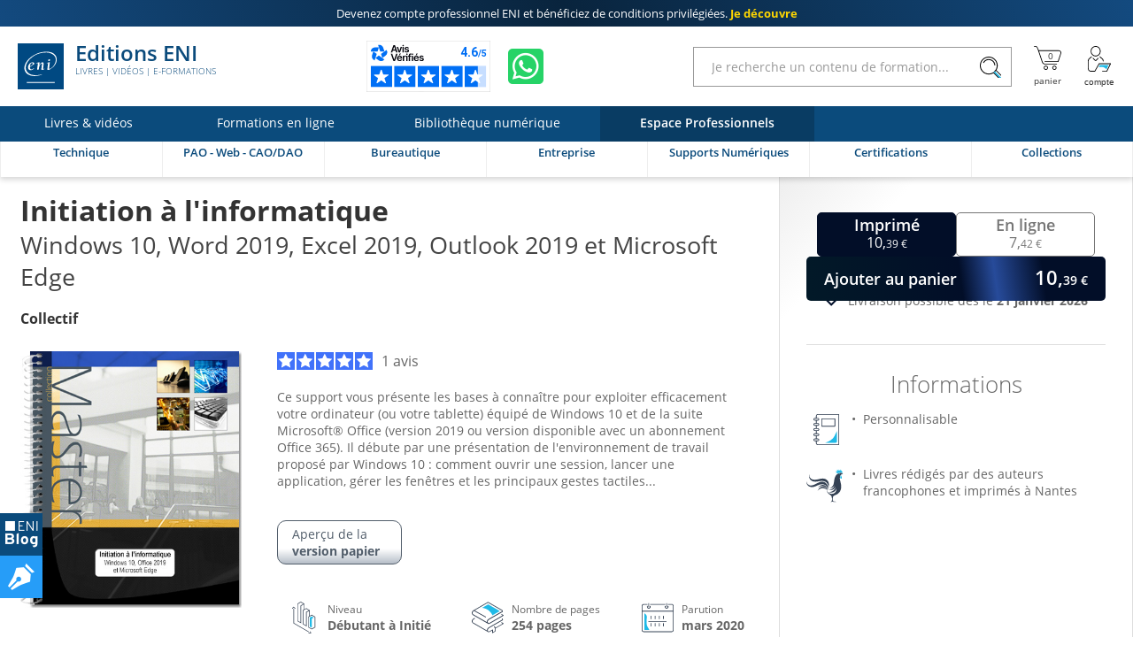

--- FILE ---
content_type: text/html; charset=utf-8
request_url: https://www.editions-eni.fr/espace-professionnels/support-de-cours/initiation-a-l-informatique-windows-10-word-2019-excel-2019-outlook-2019-et-microsoft-edge-9782409023545
body_size: 65121
content:

<!DOCTYPE html>

<html lang="fr" xmlns="http://www.w3.org/1999/xhtml">
<head>
    <!-- Google Tag Manager --><script>window.dataLayer = window.dataLayer || [];dataLayer.push({"typePage": "Product","espace": "Supports","event": "view_item","ecommerce": {"items": [{"item_name": "Initiation à l'informatique - Windows 10, Word 2019, Excel 2019, Outlook 2019 et Microsoft Edge","item_id": "MMN1019INI","price": 10.39,"item_category": "Support","item_category2": "Bureautique"}]}});(function(w,d,s,l,i){w[l]=w[l]||[];w[l].push({'gtm.start':new Date().getTime(),event:'gtm.js'});var f=d.getElementsByTagName(s)[0],j=d.createElement(s),dl=l!='dataLayer'?'&l='+l:'';j.async=true;j.src='https://www.googletagmanager.com/gtm.js?id='+i+dl;f.parentNode.insertBefore(j,f);})(window,document,'script','dataLayer','GTM-5BH676');</script>
<meta http-equiv="Content-Type" content="text/html; charset=utf-8"/>
<meta name="viewport" content="width=device-width, initial-scale=1, user-scalable=0" />
<meta name="alexaVerifyID" content="bpVtOKMRHP2TIOOyork9G3gGP-M" />
<meta name="format-detection" content="telephone=no">
<meta class="netreviewsWidget" id="netreviewsWidgetNum26413" data-jsurl="//cl.avis-verifies.com/fr/cache/2/1/3/213f1946-1b09-7d34-d1cb-05a1c82a7c78/widget4/widget21-26413_script.js"/>
<meta name="language" content="fr-FR" />

<meta name="description" content="Ce support vous présente les bases à connaître pour exploiter efficacement votre ordinateur (ou votre tablette) équipé de Windows 10 et de la suite Microsoft® Office (version 2019 ou version..." />
<meta name="keywords" content="Office, Windows, Micro-informatique, Internet, Word2019, Excel2019, Outlook2019, Office 2019, Office2019, Microsoft, Office 365, LNMMN1019INI" />

<title>Support de cours Initiation à l'informatique - Windows 10, Word 2019, Excel 2019, Outlook 2019 et Microsoft Edge</title>
    
<link rel="canonical" href="https://www.editions-eni.fr/espace-professionnels/support-de-cours/initiation-a-l-informatique-windows-10-word-2019-excel-2019-outlook-2019-et-microsoft-edge-9782409023545" />
<link rel="icon" type="image/svg+xml" href="/rsc/img/favicon.svg"/>
<link rel="alternate icon" type="image/x-icon" href="/rsc/img/favicon.ico" />

<link rel="stylesheet" type="text/css" href="/rsc/css/bundles/477FA9DD2FA35F446E6855E32586DCA12FCA42E2.css" />


<!-- Microdonnées-->
<script type="application/ld+json">
{
  "@context": "https://schema.org",
  "@type": "WebSite",
  "url": "https://www.editions-eni.fr",
  "potentialAction": {
    "@type": "SearchAction",
    "target": {
      "@type": "EntryPoint",
      "urlTemplate": "https://www.editions-eni.fr{1} article(s) répond(ent) à la recherche sur :  <strong>{0}</strong>?exp={query}"
    },
    "query-input": "required name=query"
  },
  "author": {
    "@type": "Organization",
    "name": "Editions ENI",
    "logo": "https://www.editions-eni.fr/rsc/shared/images/logo_ENI.svg",
    "url": "https://www.editions-eni.fr",
    "address": {
      "@type": "PostalAddress",
      "streetAddress": "Rue Benjamin FRANKLIN",
      "addressLocality": "Saint HERBLAIN",
      "postalCode": "44812",
      "addressCountry": "FRANCE"
    },
    "contactPoint": [
      {
        "@type": "ContactPoint",
        "contactType": "customer service",
        "email": "editions@eni.fr",
        "telephone": "+33(0)2 51 80 15 15"
      },
      {
        "@type": "ContactPoint",
        "contactType": "technical support",
        "email": "support@eni.fr",
        "telephone": "+33(0)8 92 700 160"
      }
    ],
    "sameAs": [
      "https://www.facebook.com/EditionsENI",
      "https://twitter.com/EditionsENI",
      "https://www.youtube.com/user/EditionsENI",
      "https://www.linkedin.com/company/editions-eni",
      "https://www.instagram.com/enieditions"
    ],
    "aggregateRating": {
      "@type": "AggregateRating",
      "bestRating": "5",
      "ratingCount": "271",
      "ratingValue": "4.60",
      "url": "https://www.avis-verifies.com/avis-clients/editions-eni.fr"
    }
  }
}
</script>
</head>
<body lang="fr" class="NotLogged Supports">
    <!-- Google Tag Manager (noscript) -->
<noscript><iframe src='https://www.googletagmanager.com/ns.html?id=GTM-5BH676' height='0' width='0' style='display:none;visibility:hidden;'></iframe></noscript>
<header id="Header">	
	<!-- zone de messages -->
	<ul id="Banner">
		<li class="Banner_text_noir"><a href="/espace-partenaires/partenaires-eni"><stong>Devenez compte professionnel ENI</stong> et bénéficiez de <stong>conditions privilégiées</stong>. <b>Je découvre</b></a></li>
		<li class="Banner_text_noir"><a href="/espace-partenaires/partenaires-eni"><stong>Devenez compte professionnel ENI</stong> et bénéficiez de <stong>conditions privilégiées</stong>. <b>Je découvre</b></a></li>
	</ul>

	<!-- Entête -->
	<section id="Head">
		<div class="container">
			<button id="btnReturnBack"></button>
			<button id="btnMenu" aria-label="Menu" data-closed="&#xe930" data-opened="&#xe951"></button>
			
			<a id="Logo" href="/espace-professionnels"><img src="/rsc/shared/images/logo_ENI.svg" alt="Editions ENI" /> Editions ENI <em>Livres | Vidéos | e-Formations</em></a>
			
			<div id="cd989feb-bef8-472c-9dc5-55b40bfb4e82" class="AV"></div><script async charset="utf-8" src="https://widgets.rr.skeepers.io/generated/213f1946-1b09-7d34-d1cb-05a1c82a7c78/cd989feb-bef8-472c-9dc5-55b40bfb4e82.js"></script>
			<a id="WA" aria-label="Discutez avec nous sur WhatsApp" href="https://wa.me/+33674948685" target="_blank"></a>

			<form id="Search">
				<input type="search" value="" placeholder="Je recherche un contenu de formation..."data-url= "/espace-professionnels/recherche"  />
				<button aria-label="Rechercher"></button>
			</form>
			
			<nav id="Shopper">
				<a id="linkBasket" href="/panier" data-count="0" title="panier" aria-label="Mon panier"><div id="alert"><b></b><p>Votre article a été ajouté au panier</p></div></a>
				<button id="Account" data-mnu='' title="Compte" aria-label="Mon Compte"></button>
			</nav>
		</div>
	</section>
	
	<!-- menu de navigation -->
	<section id="NavBar">
		<nav id="Spaces">
			<a id="d9bd8b5e-f324-473f-b1fc-b41b421c950f" href="/"><b>Livres & vidéos</b></a>
			<a id="2e947085-461f-49fb-af92-1a31dbd38df5" href="/formations-en-ligne"><b>Formations en ligne</b></a>
			<a id="a8debefe-3dbe-4c25-b8cb-62642f426977" href="/abonnement"><b>Bibliothèque numérique</b></a>
			<a id="cb34ff51-0590-46c9-8abf-b786265b79a7" href="/espace-professionnels" class="current"><b>Espace Professionnels</b></a>
		</nav>
		
		<div class="container">
			<nav id="Themes">
				<a id="SA" href="/espace-professionnels/technique" data-id="45d68170-8ba5-423e-99cf-36ddc9401b7d" data-subthemes='[{"IdActivite":2,"IdEspace":"cb34ff51-0590-46c9-8abf-b786265b79a7","IdRubrique":"56f5892f-45e3-4096-af6f-034f016cebd8","IdRoot":"00000000-0000-0000-0000-000000000000","IdRubriqueParent":"45d68170-8ba5-423e-99cf-36ddc9401b7d","CodeRubrique":"SA1","Libelle":"Support de Cours","Ordre":1,"URL_Requested":"/espace-professionnels/technique/support-de-cours","CodeRoot":"SA","subthemes":[{"IdActivite":2,"IdEspace":"cb34ff51-0590-46c9-8abf-b786265b79a7","IdRubrique":"cc5b18a6-05c1-4ff6-9755-97907b6035e5","IdRoot":"00000000-0000-0000-0000-000000000000","IdRubriqueParent":"56f5892f-45e3-4096-af6f-034f016cebd8","CodeRubrique":"SA1A","Libelle":"Débutant à Confirmé","Ordre":1,"URL_Requested":"/espace-professionnels/technique/support-de-cours/debutant-a-confirme","CodeRoot":"SA","subthemes":[]},{"IdActivite":2,"IdEspace":"cb34ff51-0590-46c9-8abf-b786265b79a7","IdRubrique":"d06c466f-b3f5-4fde-b25a-81213bd23eaa","IdRoot":"00000000-0000-0000-0000-000000000000","IdRubriqueParent":"56f5892f-45e3-4096-af6f-034f016cebd8","CodeRubrique":"SA1B","Libelle":"Confirmé à Expert","Ordre":2,"URL_Requested":"/espace-professionnels/technique/support-de-cours/confirme-a-expert","CodeRoot":"SA","subthemes":[]},{"IdActivite":2,"IdEspace":"cb34ff51-0590-46c9-8abf-b786265b79a7","IdRubrique":"37ffd967-0b98-4faa-b418-f25f3f7a0905","IdRoot":"00000000-0000-0000-0000-000000000000","IdRubriqueParent":"56f5892f-45e3-4096-af6f-034f016cebd8","CodeRubrique":"SA1C","Libelle":"Par thématique","Ordre":3,"URL_Requested":"/espace-professionnels/technique/support-de-cours/par-thematique","CodeRoot":"SA","subthemes":[]}]},{"IdActivite":2,"IdEspace":"cb34ff51-0590-46c9-8abf-b786265b79a7","IdRubrique":"c01fb440-4072-4da9-a73c-729e6008ed2e","IdRoot":"00000000-0000-0000-0000-000000000000","IdRubriqueParent":"45d68170-8ba5-423e-99cf-36ddc9401b7d","CodeRubrique":"SA2","Libelle":"TP, exercices et corrigés","Ordre":2,"URL_Requested":"/espace-professionnels/technique/tp-exercices-et-corriges","CodeRoot":"SA","subthemes":[{"IdActivite":2,"IdEspace":"cb34ff51-0590-46c9-8abf-b786265b79a7","IdRubrique":"6e6621e6-af0a-4f0e-a7ba-e3b9e5f60f7d","IdRoot":"00000000-0000-0000-0000-000000000000","IdRubriqueParent":"c01fb440-4072-4da9-a73c-729e6008ed2e","CodeRubrique":"SA2A","Libelle":"Débutant à Confirmé","Ordre":1,"URL_Requested":"/espace-professionnels/technique/tp-exercices-et-corriges/debutant-a-confirme","CodeRoot":"SA","subthemes":[]}]},{"IdActivite":2,"IdEspace":"cb34ff51-0590-46c9-8abf-b786265b79a7","IdRubrique":"aa902992-1c65-4f25-a809-63930f31c6de","IdRoot":"00000000-0000-0000-0000-000000000000","IdRubriqueParent":"45d68170-8ba5-423e-99cf-36ddc9401b7d","CodeRubrique":"SA3","Libelle":"Certification","Ordre":3,"URL_Requested":"/espace-professionnels/technique/certification","CodeRoot":"SA","subthemes":[{"IdActivite":2,"IdEspace":"cb34ff51-0590-46c9-8abf-b786265b79a7","IdRubrique":"70aba531-56d8-48f7-87a6-81ecc732d888","IdRoot":"00000000-0000-0000-0000-000000000000","IdRubriqueParent":"aa902992-1c65-4f25-a809-63930f31c6de","CodeRubrique":"SA3B","Libelle":"Coupons de certification","Ordre":2,"URL_Requested":"/espace-professionnels/technique/certification/coupons-de-certification","CodeRoot":"SA","subthemes":[]}]},{"IdActivite":2,"IdEspace":"cb34ff51-0590-46c9-8abf-b786265b79a7","IdRubrique":"a6f06966-a0ac-4e28-a6f0-cbcf4f122f85","IdRoot":"00000000-0000-0000-0000-000000000000","IdRubriqueParent":"45d68170-8ba5-423e-99cf-36ddc9401b7d","CodeRubrique":"SA8","Libelle":"Livre","Ordre":4,"URL_Requested":"/espace-professionnels/technique/livre","CodeRoot":"SA","subthemes":[{"IdActivite":2,"IdEspace":"cb34ff51-0590-46c9-8abf-b786265b79a7","IdRubrique":"375706b7-043c-45f3-b853-e679e968bbed","IdRoot":"00000000-0000-0000-0000-000000000000","IdRubriqueParent":"a6f06966-a0ac-4e28-a6f0-cbcf4f122f85","CodeRubrique":"SA8A","Libelle":"Mise en pratique","Ordre":1,"URL_Requested":"/espace-professionnels/technique/livre/mise-en-pratique","CodeRoot":"SA","subthemes":[]},{"IdActivite":2,"IdEspace":"cb34ff51-0590-46c9-8abf-b786265b79a7","IdRubrique":"053a9037-7869-4906-bc87-ba6d26ff0eda","IdRoot":"00000000-0000-0000-0000-000000000000","IdRubriqueParent":"a6f06966-a0ac-4e28-a6f0-cbcf4f122f85","CodeRubrique":"SA8B","Libelle":"Métiers","Ordre":2,"URL_Requested":"/espace-professionnels/technique/livre/metiers","CodeRoot":"SA","subthemes":[]},{"IdActivite":2,"IdEspace":"cb34ff51-0590-46c9-8abf-b786265b79a7","IdRubrique":"3a5ceea8-e85f-48c5-9bab-4e1dd240d934","IdRoot":"00000000-0000-0000-0000-000000000000","IdRubriqueParent":"a6f06966-a0ac-4e28-a6f0-cbcf4f122f85","CodeRubrique":"SA8C","Libelle":"Autres","Ordre":3,"URL_Requested":"/espace-professionnels/technique/livre/autres","CodeRoot":"SA","subthemes":[]}]},{"IdActivite":2,"IdEspace":"cb34ff51-0590-46c9-8abf-b786265b79a7","IdRubrique":"ca1a796e-23d2-41c6-bb74-bced39036479","IdRoot":"00000000-0000-0000-0000-000000000000","IdRubriqueParent":"45d68170-8ba5-423e-99cf-36ddc9401b7d","CodeRubrique":"SA9","Libelle":"Dépliant","Ordre":5,"URL_Requested":"/espace-professionnels/technique/depliant","CodeRoot":"SA","subthemes":[]}]'><b>Technique</b></a>
				<a id="SB" href="/espace-professionnels/pao-web-cao-dao" data-id="e9889b00-e878-4b39-ae6b-d898c3c799e5" data-subthemes='[{"IdActivite":2,"IdEspace":"cb34ff51-0590-46c9-8abf-b786265b79a7","IdRubrique":"a50d1a93-b5a3-46ed-b6d5-00237fcafd5b","IdRoot":"00000000-0000-0000-0000-000000000000","IdRubriqueParent":"e9889b00-e878-4b39-ae6b-d898c3c799e5","CodeRubrique":"SB2","Libelle":"Support de Cours PAO","Ordre":1,"URL_Requested":"/espace-professionnels/pao-web-cao-dao/support-de-cours-pao","CodeRoot":"SB","subthemes":[]},{"IdActivite":2,"IdEspace":"cb34ff51-0590-46c9-8abf-b786265b79a7","IdRubrique":"4e1d0a41-1fce-453c-98cc-e482f777b2d5","IdRoot":"00000000-0000-0000-0000-000000000000","IdRubriqueParent":"e9889b00-e878-4b39-ae6b-d898c3c799e5","CodeRubrique":"SB4","Libelle":"Support de Cours Web","Ordre":2,"URL_Requested":"/espace-professionnels/pao-web-cao-dao/support-de-cours-web","CodeRoot":"SB","subthemes":[]},{"IdActivite":2,"IdEspace":"cb34ff51-0590-46c9-8abf-b786265b79a7","IdRubrique":"fd8ff7e1-7d0c-431c-aeac-baf07b54485f","IdRoot":"00000000-0000-0000-0000-000000000000","IdRubriqueParent":"e9889b00-e878-4b39-ae6b-d898c3c799e5","CodeRubrique":"SB3","Libelle":"Livre CAO/DAO","Ordre":3,"URL_Requested":"/espace-professionnels/pao-web-cao-dao/livre-cao-dao","CodeRoot":"SB","subthemes":[]},{"IdActivite":2,"IdEspace":"cb34ff51-0590-46c9-8abf-b786265b79a7","IdRubrique":"2fe99113-72c1-4674-a044-a317b4d94476","IdRoot":"00000000-0000-0000-0000-000000000000","IdRubriqueParent":"e9889b00-e878-4b39-ae6b-d898c3c799e5","CodeRubrique":"SB1","Libelle":"Aide-mémoire","Ordre":4,"URL_Requested":"/espace-professionnels/pao-web-cao-dao/aide-memoire","CodeRoot":"SB","subthemes":[]}]'><b>PAO - Web - CAO/DAO</b></a>
				<a id="SC" href="/espace-professionnels/bureautique" data-id="752be516-dbeb-4af0-8f11-3882611c7e62" data-subthemes='[{"IdActivite":2,"IdEspace":"cb34ff51-0590-46c9-8abf-b786265b79a7","IdRubrique":"9e4d7509-7fa3-4748-a658-701911d1ae03","IdRoot":"00000000-0000-0000-0000-000000000000","IdRubriqueParent":"752be516-dbeb-4af0-8f11-3882611c7e62","CodeRubrique":"SC6","Libelle":"Certification","Ordre":2,"URL_Requested":"/espace-professionnels/bureautique/certification","CodeRoot":"SC","subthemes":[{"IdActivite":2,"IdEspace":"cb34ff51-0590-46c9-8abf-b786265b79a7","IdRubrique":"22e2137b-d00f-49cf-9760-c2289d2a90bf","IdRoot":"00000000-0000-0000-0000-000000000000","IdRubriqueParent":"9e4d7509-7fa3-4748-a658-701911d1ae03","CodeRubrique":"SC6B","Libelle":"Coupons de certification","Ordre":2,"URL_Requested":"/espace-professionnels/bureautique/certification/coupons-de-certification","CodeRoot":"SC","subthemes":[]}]},{"IdActivite":2,"IdEspace":"cb34ff51-0590-46c9-8abf-b786265b79a7","IdRubrique":"28218870-db12-42ca-92d4-a802a6474247","IdRoot":"00000000-0000-0000-0000-000000000000","IdRubriqueParent":"752be516-dbeb-4af0-8f11-3882611c7e62","CodeRubrique":"SC5","Libelle":"Exercices et corrigés","Ordre":3,"URL_Requested":"/espace-professionnels/bureautique/exercices-et-corriges","CodeRoot":"SC","subthemes":[]},{"IdActivite":2,"IdEspace":"cb34ff51-0590-46c9-8abf-b786265b79a7","IdRubrique":"7cf305a0-46c0-4a2d-9cf3-52931bb9e810","IdRoot":"00000000-0000-0000-0000-000000000000","IdRubriqueParent":"752be516-dbeb-4af0-8f11-3882611c7e62","CodeRubrique":"SC2","Libelle":"Support de Cours Français","Ordre":4,"URL_Requested":"/espace-professionnels/bureautique/support-de-cours-francais","CodeRoot":"SC","subthemes":[{"IdActivite":2,"IdEspace":"cb34ff51-0590-46c9-8abf-b786265b79a7","IdRubrique":"412fb759-d3e7-41a2-90d5-d25d40f15437","IdRoot":"00000000-0000-0000-0000-000000000000","IdRubriqueParent":"7cf305a0-46c0-4a2d-9cf3-52931bb9e810","CodeRubrique":"SC2A","Libelle":"Par niveau, par thème","Ordre":1,"URL_Requested":"/espace-professionnels/bureautique/support-de-cours-francais/par-niveau-par-theme","CodeRoot":"SC","subthemes":[]},{"IdActivite":2,"IdEspace":"cb34ff51-0590-46c9-8abf-b786265b79a7","IdRubrique":"3a1ed604-8ae5-4250-8924-990527cce704","IdRoot":"00000000-0000-0000-0000-000000000000","IdRubriqueParent":"7cf305a0-46c0-4a2d-9cf3-52931bb9e810","CodeRubrique":"SC2B","Libelle":"De Référence","Ordre":2,"URL_Requested":"/espace-professionnels/bureautique/support-de-cours-francais/de-reference","CodeRoot":"SC","subthemes":[]}]},{"IdActivite":2,"IdEspace":"cb34ff51-0590-46c9-8abf-b786265b79a7","IdRubrique":"2d0685be-d068-46fa-a787-9270477f2822","IdRoot":"00000000-0000-0000-0000-000000000000","IdRubriqueParent":"752be516-dbeb-4af0-8f11-3882611c7e62","CodeRubrique":"SC1","Libelle":"Aide-mémoire ","Ordre":5,"URL_Requested":"/espace-professionnels/bureautique/aide-memoire","CodeRoot":"SC","subthemes":[]},{"IdActivite":2,"IdEspace":"cb34ff51-0590-46c9-8abf-b786265b79a7","IdRubrique":"c37b6f83-5bb1-4a05-9966-a58ddd7c1396","IdRoot":"00000000-0000-0000-0000-000000000000","IdRubriqueParent":"752be516-dbeb-4af0-8f11-3882611c7e62","CodeRubrique":"SC9","Libelle":"Approche métier","Ordre":7,"URL_Requested":"/espace-professionnels/bureautique/approche-metier","CodeRoot":"SC","subthemes":[]},{"IdActivite":2,"IdEspace":"cb34ff51-0590-46c9-8abf-b786265b79a7","IdRubrique":"c9bc0e2d-0111-48c7-a9d2-99f2b2db3ea0","IdRoot":"00000000-0000-0000-0000-000000000000","IdRubriqueParent":"752be516-dbeb-4af0-8f11-3882611c7e62","CodeRubrique":"SC3","Libelle":"Support Français / Anglais","Ordre":8,"URL_Requested":"/espace-professionnels/bureautique/support-francais-anglais","CodeRoot":"SC","subthemes":[{"IdActivite":2,"IdEspace":"cb34ff51-0590-46c9-8abf-b786265b79a7","IdRubrique":"d32f8bdd-bb4b-494f-a018-c1456620f1db","IdRoot":"00000000-0000-0000-0000-000000000000","IdRubriqueParent":"c9bc0e2d-0111-48c7-a9d2-99f2b2db3ea0","CodeRubrique":"SC3B","Libelle":"Support de cours ","Ordre":2,"URL_Requested":"/espace-professionnels/bureautique/support-francais-anglais/support-de-cours","CodeRoot":"SC","subthemes":[]}]},{"IdActivite":2,"IdEspace":"cb34ff51-0590-46c9-8abf-b786265b79a7","IdRubrique":"1e7a8457-2b10-46d0-87e2-4cea65a9e30e","IdRoot":"00000000-0000-0000-0000-000000000000","IdRubriqueParent":"752be516-dbeb-4af0-8f11-3882611c7e62","CodeRubrique":"SC4","Libelle":"Support Anglais ","Ordre":9,"URL_Requested":"/espace-professionnels/bureautique/support-anglais","CodeRoot":"SC","subthemes":[{"IdActivite":2,"IdEspace":"cb34ff51-0590-46c9-8abf-b786265b79a7","IdRubrique":"4c33c7b5-e784-4d78-a2b3-526fa69bae47","IdRoot":"00000000-0000-0000-0000-000000000000","IdRubriqueParent":"1e7a8457-2b10-46d0-87e2-4cea65a9e30e","CodeRubrique":"SC4B","Libelle":"Support de cours ","Ordre":2,"URL_Requested":"/espace-professionnels/bureautique/support-anglais/support-de-cours","CodeRoot":"SC","subthemes":[]}]},{"IdActivite":2,"IdEspace":"cb34ff51-0590-46c9-8abf-b786265b79a7","IdRubrique":"1561b2bf-3e54-4921-8935-0c33f669ae11","IdRoot":"00000000-0000-0000-0000-000000000000","IdRubriqueParent":"752be516-dbeb-4af0-8f11-3882611c7e62","CodeRubrique":"SC7","Libelle":"Support Néerlandais / Anglais ","Ordre":10,"URL_Requested":"/espace-professionnels/bureautique/support-neerlandais-anglais","CodeRoot":"SC","subthemes":[{"IdActivite":2,"IdEspace":"cb34ff51-0590-46c9-8abf-b786265b79a7","IdRubrique":"f001929a-943d-4ceb-9238-9297a15a4c23","IdRoot":"00000000-0000-0000-0000-000000000000","IdRubriqueParent":"1561b2bf-3e54-4921-8935-0c33f669ae11","CodeRubrique":"SC7B","Libelle":"Support de cours ","Ordre":2,"URL_Requested":"/espace-professionnels/bureautique/support-neerlandais-anglais/support-de-cours","CodeRoot":"SC","subthemes":[]}]},{"IdActivite":2,"IdEspace":"cb34ff51-0590-46c9-8abf-b786265b79a7","IdRubrique":"776a9058-3a16-4201-967d-40bcd89a0c07","IdRoot":"00000000-0000-0000-0000-000000000000","IdRubriqueParent":"752be516-dbeb-4af0-8f11-3882611c7e62","CodeRubrique":"SC8","Libelle":"Support Néerlandais","Ordre":11,"URL_Requested":"/espace-professionnels/bureautique/support-neerlandais","CodeRoot":"SC","subthemes":[{"IdActivite":2,"IdEspace":"cb34ff51-0590-46c9-8abf-b786265b79a7","IdRubrique":"b5537ae8-749e-422a-875d-15e0fc57848a","IdRoot":"00000000-0000-0000-0000-000000000000","IdRubriqueParent":"776a9058-3a16-4201-967d-40bcd89a0c07","CodeRubrique":"SC8B","Libelle":"Support de cours ","Ordre":2,"URL_Requested":"/espace-professionnels/bureautique/support-neerlandais/support-de-cours","CodeRoot":"SC","subthemes":[]}]},{"IdActivite":2,"IdEspace":"cb34ff51-0590-46c9-8abf-b786265b79a7","IdRubrique":"0660cbf8-e1dc-4ef0-9e14-f79d61c9f463","IdRoot":"00000000-0000-0000-0000-000000000000","IdRubriqueParent":"752be516-dbeb-4af0-8f11-3882611c7e62","CodeRubrique":"SC12","Libelle":"Support Allemand ","Ordre":12,"URL_Requested":"/espace-professionnels/bureautique/support-allemand","CodeRoot":"SC","subthemes":[]}]'><b>Bureautique</b></a>
				<a id="SE" href="/espace-professionnels/entreprise" data-id="9a279828-5802-4a8a-94df-03027117e09d" data-subthemes='[{"IdActivite":2,"IdEspace":"cb34ff51-0590-46c9-8abf-b786265b79a7","IdRubrique":"d626ce0f-7f70-47eb-9ffb-8ae50723ad11","IdRoot":"00000000-0000-0000-0000-000000000000","IdRubriqueParent":"9a279828-5802-4a8a-94df-03027117e09d","CodeRubrique":"SE1","Libelle":"E-marketing","Ordre":1,"URL_Requested":"/espace-professionnels/entreprise/e-marketing","CodeRoot":"SE","subthemes":[]},{"IdActivite":2,"IdEspace":"cb34ff51-0590-46c9-8abf-b786265b79a7","IdRubrique":"b79ee90a-e33d-4086-8636-26cedd9b4a91","IdRoot":"00000000-0000-0000-0000-000000000000","IdRubriqueParent":"9a279828-5802-4a8a-94df-03027117e09d","CodeRubrique":"SE2","Libelle":"Gestion","Ordre":2,"URL_Requested":"/espace-professionnels/entreprise/gestion","CodeRoot":"SE","subthemes":[]}]'><b>Entreprise</b></a>
				<a id="SD" href="/espace-professionnels/supports-numeriques" data-id="3b5e6f11-cfd4-460a-8468-30d71248fdcd" data-subthemes='[{"IdActivite":2,"IdEspace":"cb34ff51-0590-46c9-8abf-b786265b79a7","IdRubrique":"10d04397-98d9-48f8-be1b-4e916b9b2e49","IdRoot":"00000000-0000-0000-0000-000000000000","IdRubriqueParent":"3b5e6f11-cfd4-460a-8468-30d71248fdcd","CodeRubrique":"SD1","Libelle":"Technique","Ordre":1,"URL_Requested":"/espace-professionnels/supports-numeriques/technique","CodeRoot":"SD","subthemes":[{"IdActivite":2,"IdEspace":"cb34ff51-0590-46c9-8abf-b786265b79a7","IdRubrique":"6ad2dfc1-aa89-4a09-9f36-142483f524a8","IdRoot":"00000000-0000-0000-0000-000000000000","IdRubriqueParent":"10d04397-98d9-48f8-be1b-4e916b9b2e49","CodeRubrique":"SD1A","Libelle":"Support Débutant à Confirmé ","Ordre":1,"URL_Requested":"/espace-professionnels/supports-numeriques/technique/support-debutant-a-confirme","CodeRoot":"SD","subthemes":[]},{"IdActivite":2,"IdEspace":"cb34ff51-0590-46c9-8abf-b786265b79a7","IdRubrique":"412a5aff-0763-4419-a412-d94c07bea4a9","IdRoot":"00000000-0000-0000-0000-000000000000","IdRubriqueParent":"10d04397-98d9-48f8-be1b-4e916b9b2e49","CodeRubrique":"SD1B","Libelle":"Support Confirmé à Expert ","Ordre":2,"URL_Requested":"/espace-professionnels/supports-numeriques/technique/support-confirme-a-expert","CodeRoot":"SD","subthemes":[]}]},{"IdActivite":2,"IdEspace":"cb34ff51-0590-46c9-8abf-b786265b79a7","IdRubrique":"3844a213-0791-4c5e-916c-ee6a7dbe479b","IdRoot":"00000000-0000-0000-0000-000000000000","IdRubriqueParent":"3b5e6f11-cfd4-460a-8468-30d71248fdcd","CodeRubrique":"SD3","Libelle":"PAO - Web","Ordre":2,"URL_Requested":"/espace-professionnels/supports-numeriques/pao-web","CodeRoot":"SD","subthemes":[{"IdActivite":2,"IdEspace":"cb34ff51-0590-46c9-8abf-b786265b79a7","IdRubrique":"d2525e5e-ff3b-432d-895a-7045d85e0e0d","IdRoot":"00000000-0000-0000-0000-000000000000","IdRubriqueParent":"3844a213-0791-4c5e-916c-ee6a7dbe479b","CodeRubrique":"SD3A","Libelle":"Support de cours PAO","Ordre":1,"URL_Requested":"/espace-professionnels/supports-numeriques/pao-web/support-de-cours-pao","CodeRoot":"SD","subthemes":[]},{"IdActivite":2,"IdEspace":"cb34ff51-0590-46c9-8abf-b786265b79a7","IdRubrique":"147d976c-0620-4992-ae84-63ed0de91589","IdRoot":"00000000-0000-0000-0000-000000000000","IdRubriqueParent":"3844a213-0791-4c5e-916c-ee6a7dbe479b","CodeRubrique":"SD3B","Libelle":"Support de cours Web","Ordre":2,"URL_Requested":"/espace-professionnels/supports-numeriques/pao-web/support-de-cours-web","CodeRoot":"SD","subthemes":[]}]},{"IdActivite":2,"IdEspace":"cb34ff51-0590-46c9-8abf-b786265b79a7","IdRubrique":"6389f05f-ca1b-4743-83c9-085a39de91c6","IdRoot":"00000000-0000-0000-0000-000000000000","IdRubriqueParent":"3b5e6f11-cfd4-460a-8468-30d71248fdcd","CodeRubrique":"SD2","Libelle":"Bureautique","Ordre":3,"URL_Requested":"/espace-professionnels/supports-numeriques/bureautique","CodeRoot":"SD","subthemes":[{"IdActivite":2,"IdEspace":"cb34ff51-0590-46c9-8abf-b786265b79a7","IdRubrique":"c00ce6b5-f392-410b-b680-ca0e48e0cf6c","IdRoot":"00000000-0000-0000-0000-000000000000","IdRubriqueParent":"6389f05f-ca1b-4743-83c9-085a39de91c6","CodeRubrique":"SD2A","Libelle":"Support de référence","Ordre":1,"URL_Requested":"/espace-professionnels/supports-numeriques/bureautique/support-de-reference","CodeRoot":"SD","subthemes":[]},{"IdActivite":2,"IdEspace":"cb34ff51-0590-46c9-8abf-b786265b79a7","IdRubrique":"1973ee4e-c751-4cc7-aa0a-81ea62f27112","IdRoot":"00000000-0000-0000-0000-000000000000","IdRubriqueParent":"6389f05f-ca1b-4743-83c9-085a39de91c6","CodeRubrique":"SD2B","Libelle":"Mise en pratique","Ordre":2,"URL_Requested":"/espace-professionnels/supports-numeriques/bureautique/mise-en-pratique","CodeRoot":"SD","subthemes":[]}]},{"IdActivite":2,"IdEspace":"cb34ff51-0590-46c9-8abf-b786265b79a7","IdRubrique":"e4b38cf6-c63e-4589-8c81-c548fcc444ea","IdRoot":"00000000-0000-0000-0000-000000000000","IdRubriqueParent":"3b5e6f11-cfd4-460a-8468-30d71248fdcd","CodeRubrique":"SD4","Libelle":"Entreprise","Ordre":4,"URL_Requested":"/espace-professionnels/supports-numeriques/entreprise","CodeRoot":"SD","subthemes":[{"IdActivite":2,"IdEspace":"cb34ff51-0590-46c9-8abf-b786265b79a7","IdRubrique":"39e9b02e-2cfc-4eea-ae78-454173fb99d7","IdRoot":"00000000-0000-0000-0000-000000000000","IdRubriqueParent":"e4b38cf6-c63e-4589-8c81-c548fcc444ea","CodeRubrique":"SD4A","Libelle":"E-marketing","Ordre":1,"URL_Requested":"/espace-professionnels/supports-numeriques/entreprise/e-marketing","CodeRoot":"SD","subthemes":[]},{"IdActivite":2,"IdEspace":"cb34ff51-0590-46c9-8abf-b786265b79a7","IdRubrique":"6b1ea22c-a7d6-4b2a-baca-6fb265088ddf","IdRoot":"00000000-0000-0000-0000-000000000000","IdRubriqueParent":"e4b38cf6-c63e-4589-8c81-c548fcc444ea","CodeRubrique":"SD4B","Libelle":"Gestion","Ordre":2,"URL_Requested":"/espace-professionnels/supports-numeriques/entreprise/gestion","CodeRoot":"SD","subthemes":[]}]}]'><b>Supports Numériques</b></a>
				<a id="SF" href="/espace-professionnels/certifications" data-id="d476542c-7ff3-4aa3-829d-5d0b2f9bb7a1" data-subthemes='[]'><b>Certifications</b></a>
				<a id="Collections" data-Collections='[{"idcollection":"574345cf-c942-4bf2-99b3-6b171385dfd5","libelle":"Atrium","resume":"","meta_title":"","meta_description":"","meta_keywords":"","url_requested":"/espace-professionnels/atrium"},{"idcollection":"564343b7-de5b-4d63-a54f-19d5dacd2e70","libelle":"Cahiers d&#39;exercices","resume":"","meta_title":"","meta_description":"","meta_keywords":"","url_requested":"/espace-professionnels/cahiers-d-exercices"},{"idcollection":"523de5ed-9e9e-4a89-9eba-6d9f1a08c56d","libelle":"Coupons Certifications ENI","resume":"","meta_title":"","meta_description":"","meta_keywords":"","url_requested":"/espace-professionnels/coupons-certifications-eni"},{"idcollection":"7adb615e-8dbe-448e-b072-b913b367a601","libelle":"DataPro","resume":"","meta_title":"","meta_description":"","meta_keywords":"","url_requested":"/espace-professionnels/datapro"},{"idcollection":"32e42924-8ef2-4bfe-9174-e6172baa8d4d","libelle":"E-formations certifiantes","resume":"","meta_title":"","meta_description":"","meta_keywords":"","url_requested":"/espace-professionnels/e-formations-certifiantes"},{"idcollection":"023b8832-f827-4c9e-b25e-55e91e78fe2d","libelle":"Epsilon","resume":"","meta_title":"","meta_description":"","meta_keywords":"","url_requested":"/espace-professionnels/epsilon"},{"idcollection":"98691bdf-c2c6-44f4-a11d-51c94c56737a","libelle":"Expert IT Spirales Médian","resume":"","meta_title":"","meta_description":"","meta_keywords":"","url_requested":"/espace-professionnels/expert-it-spirales-median"},{"idcollection":"63b56ef7-2fb5-4fd9-8f35-06644b9af014","libelle":"Hors-série","resume":"","meta_title":"","meta_description":"","meta_keywords":"","url_requested":"/espace-professionnels/hors-serie"},{"idcollection":"0462bef2-69f8-4213-a9b6-22cb3c73aad8","libelle":"La Fabrique","resume":"","meta_title":"","meta_description":"","meta_keywords":"","url_requested":"/espace-professionnels/la-fabrique"},{"idcollection":"09a056b0-2a86-4f47-9fb7-5692b678b736","libelle":"Les TP Informatiques Spirales Médian","resume":"","meta_title":"","meta_description":"","meta_keywords":"","url_requested":"/espace-professionnels/les-tp-informatiques-spirales-median"},{"idcollection":"0738565f-ccc0-4439-bfa7-37ff05e07c61","libelle":"Marketing Book Spirales Médian","resume":"","meta_title":"","meta_description":"","meta_keywords":"","url_requested":"/espace-professionnels/marketing-book-spirales-median"},{"idcollection":"b107d184-fa56-4146-9a42-7301368617d3","libelle":"Master Allemand/Allemand","resume":"","meta_title":"","meta_description":"","meta_keywords":"","url_requested":"/espace-professionnels/master-allemand-allemand"},{"idcollection":"fb2380bb-4aa0-4ef5-8d89-a78fd6db97ed","libelle":"Master Anglais/Anglais","resume":"","meta_title":"","meta_description":"","meta_keywords":"","url_requested":"/espace-professionnels/master-anglais-anglais"},{"idcollection":"fda54305-7961-43ca-9414-91e08bb7f2b9","libelle":"Master Français/Anglais","resume":"","meta_title":"","meta_description":"","meta_keywords":"","url_requested":"/espace-professionnels/master-francais-anglais"},{"idcollection":"e310ff6b-5feb-4dd1-9ea1-42f85d9f66d9","libelle":"Master Français/Anglais A4","resume":"","meta_title":"","meta_description":"","meta_keywords":"","url_requested":"/espace-professionnels/master-francais-anglais-a4"},{"idcollection":"6518562a-18c4-4635-b635-4794027d31ea","libelle":"Master Français/Français Médian","resume":"","meta_title":"","meta_description":"","meta_keywords":"","url_requested":"/espace-professionnels/master-francais-francais-median"},{"idcollection":"2390474d-99bc-4f4e-8cb3-c106f1ff518f","libelle":"Master Français/Français par niveau Médian","resume":"","meta_title":"","meta_description":"","meta_keywords":"","url_requested":"/espace-professionnels/master-francais-francais-par-niveau-median"},{"idcollection":"a84cd369-ecb2-453c-9c73-f72cd4d2c082","libelle":"Master Graphisme et Multimédia Médian","resume":"","meta_title":"","meta_description":"","meta_keywords":"","url_requested":"/espace-professionnels/master-graphisme-et-multimedia-median"},{"idcollection":"0f734b69-9128-40d3-b1fa-a529d654f67f","libelle":"Master Néerlandais/Anglais","resume":"","meta_title":"","meta_description":"","meta_keywords":"","url_requested":"/espace-professionnels/master-neerlandais-anglais"},{"idcollection":"c06ffb98-f932-4526-899e-c34a4597f5a0","libelle":"Master Néerlandais/Néerlandais","resume":"","meta_title":"","meta_description":"","meta_keywords":"","url_requested":"/espace-professionnels/master-neerlandais-neerlandais"},{"idcollection":"fb3b709a-cc6c-4490-afb4-486c4d84a803","libelle":"Micro Studio Médian Spiralé","resume":"","meta_title":"","meta_description":"","meta_keywords":"","url_requested":"/espace-professionnels/micro-studio-median-spirale"},{"idcollection":"1fce96fa-96bc-4b64-94d3-726dac5ed050","libelle":"MicroFluo Médian Spirales","resume":"","meta_title":"","meta_description":"","meta_keywords":"","url_requested":"/espace-professionnels/microfluo-median-spirales"},{"idcollection":"6dbae722-4dc2-4e40-bce2-c6577f8da1d3","libelle":"Objectif Web Spirales Médian","resume":"","meta_title":"","meta_description":"","meta_keywords":"","url_requested":"/espace-professionnels/objectif-web-spirales-median"},{"idcollection":"5d3329e5-ac50-44ff-a39c-55168406ef52","libelle":"Open IT","resume":"","meta_title":"","meta_description":"","meta_keywords":"","url_requested":"/espace-professionnels/open-it"},{"idcollection":"aeef224e-8ebc-4c6f-ab23-d6a4fc324b1d","libelle":"Repère Spirales Médian","resume":"","meta_title":"","meta_description":"","meta_keywords":"","url_requested":"/espace-professionnels/repere-spirales-median"},{"idcollection":"2f5c71d2-2dae-4426-b005-403b05986d4b","libelle":"Ressources Informatiques Spirales Médian","resume":"","meta_title":"","meta_description":"","meta_keywords":"","url_requested":"/espace-professionnels/ressources-informatiques-spirales-median"},{"idcollection":"5a7b2a77-03ad-493c-9bda-e4e3a87dd531","libelle":"Solutions Business Spirales Médian","resume":"","meta_title":"","meta_description":"","meta_keywords":"","url_requested":"/espace-professionnels/solutions-business-spirales-median"},{"idcollection":"33a12158-a585-4bf1-a67c-b969348de524","libelle":"TechNote Spirales Médian","resume":"","meta_title":"","meta_description":"","meta_keywords":"","url_requested":"/espace-professionnels/technote-spirales-median"}]'><b>Collections</b></a>
			</nav>

			<nav id="NavBarPanel">
				<div id="SubThemes"></div>
			</nav>
		</div>
	</section>
</header>

<!-- menu de navigation mobile -->
<nav id="MobMenu">
    <ul>        
		<li id="mLivres" class="sm">
			<a href="/">Livres & vidéos<button></button></a>
			  <ul><li>
      <a id="RA" href="/systeme-et-reseau">Système et réseau<button></button></a><ul><li>
      <a id="RA1" href="/systeme-et-reseau/poste-de-travail">Poste de travail<button></button></a><ul><li>
      <a id="RA11" href="/systeme-et-reseau/poste-de-travail/windows">Windows</a>    </li><li>
      <a id="RA12" href="/systeme-et-reseau/poste-de-travail/linux">Linux</a>    </li><li>
      <a id="RA13" href="/systeme-et-reseau/poste-de-travail/client-leger">Client léger</a>    </li></ul>    </li><li>
      <a id="RA2" href="/systeme-et-reseau/serveur">Serveur<button></button></a><ul><li>
      <a id="RA21" href="/systeme-et-reseau/serveur/windows">Windows</a>    </li><li>
      <a id="RA22" href="/systeme-et-reseau/serveur/linux">Linux</a>    </li><li>
      <a id="RA23" href="/systeme-et-reseau/serveur/unix">Unix</a>    </li><li>
      <a id="RA24" href="/systeme-et-reseau/serveur/scripting">Scripting</a>    </li><li>
      <a id="RA25" href="/systeme-et-reseau/serveur/serveurs-web-et-services">Serveurs web et services</a>    </li></ul>    </li><li>
      <a id="RA3" href="/systeme-et-reseau/reseau">Réseau<button></button></a><ul><li>
      <a id="RA31" href="/systeme-et-reseau/reseau/notions-fondamentales">Notions fondamentales</a>    </li><li>
      <a id="RA32" href="/systeme-et-reseau/reseau/supervision">Supervision</a>    </li><li>
      <a id="RA33" href="/systeme-et-reseau/reseau/protocoles">Protocoles</a>    </li><li>
      <a id="RA34" href="/systeme-et-reseau/reseau/services-reseau">Services réseau</a>    </li><li>
      <a id="RA35" href="/systeme-et-reseau/reseau/cisco">Cisco</a>    </li></ul>    </li><li>
      <a id="RA4" href="/systeme-et-reseau/securite-informatique">Sécurité informatique</a>    </li><li>
      <a id="RA5" href="/systeme-et-reseau/virtualisation-et-cloud">Virtualisation et Cloud</a>    </li><li>
      <a id="RA6" href="/systeme-et-reseau/organisation-du-si">Organisation du SI</a>    </li><li>
      <a id="RD" href="/systeme-et-reseau/certification">Certification<button></button></a><ul><li>
      <a id="RD1" href="/systeme-et-reseau/certification/certification-technique">Certification Technique<button></button></a><ul><li>
      <a id="RD14" href="/systeme-et-reseau/certification/certification-technique/certification-linux">Certification Linux</a>    </li><li>
      <a id="RD15" href="/systeme-et-reseau/certification/certification-technique/certification-cisco">Certification Cisco</a>    </li></ul>    </li></ul>    </li></ul>    </li><li>
      <a id="RB" href="/developpement-d-applications">Développement d'applications<button></button></a><ul><li>
      <a id="RB8" href="/developpement-d-applications/pour-les-makers">Pour les makers</a>    </li><li>
      <a id="RB1" href="/developpement-d-applications/pour-les-cms-et-les-reseaux-sociaux">Pour les CMS et les réseaux sociaux</a>    </li><li>
      <a id="RB2" href="/developpement-d-applications/pour-les-terminaux-mobiles">Pour les terminaux mobiles</a>    </li><li>
      <a id="RB3" href="/developpement-d-applications/pour-le-cloud">Pour le Cloud</a>    </li><li>
      <a id="RB4" href="/developpement-d-applications/langages">Langages<button></button></a><ul><li>
      <a id="RB41" href="/developpement-d-applications/langages/abap">Abap</a>    </li><li>
      <a id="RB43" href="/developpement-d-applications/langages/c-et-c">C et C++</a>    </li><li>
      <a id="RB44" href="/developpement-d-applications/langages/c">C#</a>    </li><li>
      <a id="RB45" href="/developpement-d-applications/langages/html-et-xhtml">HTML et XHTML</a>    </li><li>
      <a id="RB46" href="/developpement-d-applications/langages/java">Java</a>    </li><li>
      <a id="RB47" href="/developpement-d-applications/langages/javascript">Javascript</a>    </li><li>
      <a id="RB491" href="/developpement-d-applications/langages/php">PHP</a>    </li><li>
      <a id="RB492" href="/developpement-d-applications/langages/python">Python</a>    </li><li>
      <a id="RB498" href="/developpement-d-applications/langages/r">R</a>    </li><li>
      <a id="RB494" href="/developpement-d-applications/langages/vba-et-vsto">VBA et VSTO</a>    </li><li>
      <a id="RB495" href="/developpement-d-applications/langages/windev">WinDev</a>    </li><li>
      <a id="RB497" href="/developpement-d-applications/langages/autres-langages">Autres langages</a>    </li></ul>    </li><li>
      <a id="RB5" href="/developpement-d-applications/methode-et-normes">Méthode et normes</a>    </li><li>
      <a id="RB6" href="/developpement-d-applications/tests-et-qualite">Tests et qualité</a>    </li><li>
      <a id="RB7" href="/developpement-d-applications/etats-rapports">Etats - Rapports</a>    </li><li>
      <a id="RB9" href="/developpement-d-applications/intelligence-artificielle">Intelligence Artificielle</a>    </li></ul>    </li><li>
      <a id="RC" href="/data">Data<button></button></a><ul><li>
      <a id="RC1" href="/data/base-de-donnees">Base de données<button></button></a><ul><li>
      <a id="RC11" href="/data/base-de-donnees/microsoft">Microsoft</a>    </li><li>
      <a id="RC12" href="/data/base-de-donnees/open-source">Open Source</a>    </li><li>
      <a id="RC13" href="/data/base-de-donnees/oracle">Oracle</a>    </li><li>
      <a id="RC14" href="/data/base-de-donnees/langage-et-methode">Langage et méthode</a>    </li></ul>    </li><li>
      <a id="RC2" href="/data/business-intelligence">Business Intelligence<button></button></a><ul><li>
      <a id="RC21" href="/data/business-intelligence/business-objects">Business Objects</a>    </li><li>
      <a id="RC22" href="/data/business-intelligence/microsoft">Microsoft</a>    </li></ul>    </li><li>
      <a id="RC3" href="/data/gestion-de-projet">Gestion de projet</a>    </li><li>
      <a id="RC4" href="/data/messagerie-et-communication">Messagerie et Communication</a>    </li><li>
      <a id="RC6" href="/data/plateforme-collaborative">Plateforme collaborative</a>    </li><li>
      <a id="RC7" href="/data/integration-de-donnees">Intégration de données</a>    </li></ul>    </li><li>
      <a id="RE" href="/gestion-droit-entreprise-ia">Gestion - Droit - Entreprise - IA<button></button></a><ul><li>
      <a id="RE1" href="/gestion-droit-entreprise-ia/droit-de-l-informatique">Droit de l'informatique</a>    </li><li>
      <a id="RE2" href="/gestion-droit-entreprise-ia/efficacite-professionnelle">Efficacité professionnelle</a>    </li><li>
      <a id="RE3" href="/gestion-droit-entreprise-ia/e-marketing">E-Marketing</a>    </li><li>
      <a id="RE4" href="/gestion-droit-entreprise-ia/environnement-de-travail-collaboratif">Environnement de travail collaboratif</a>    </li><li>
      <a id="RE5" href="/gestion-droit-entreprise-ia/gestion-de-l-entreprise">Gestion de l'entreprise</a>    </li><li>
      <a id="RE6" href="/gestion-droit-entreprise-ia/gestion-de-projets">Gestion de projets</a>    </li><li>
      <a id="RE7" href="/gestion-droit-entreprise-ia/gouvernance-du-si">Gouvernance du SI</a>    </li><li>
      <a id="RE8" href="/gestion-droit-entreprise-ia/solutions-d-entreprise">Solutions d'entreprise</a>    </li><li>
      <a id="RE9" href="/gestion-droit-entreprise-ia/business-intelligence">Business Intelligence</a>    </li><li>
      <a id="RE10" href="/gestion-droit-entreprise-ia/intelligence-artificielle">Intelligence Artificielle</a>    </li></ul>    </li><li>
      <a id="RF" href="/bureautique">Bureautique<button></button></a><ul><li>
      <a id="RF1" href="/bureautique/initiation-informatique">Initiation informatique</a>    </li><li>
      <a id="RF2" href="/bureautique/windows-et-reseau-familial">Windows et réseau familial</a>    </li><li>
      <a id="RF3" href="/bureautique/mac">Mac</a>    </li><li>
      <a id="RF4" href="/bureautique/suite-bureautique">Suite bureautique<button></button></a><ul><li>
      <a id="RF41" href="/bureautique/suite-bureautique/microsoft-office">Microsoft Office</a>    </li><li>
      <a id="RF42" href="/bureautique/suite-bureautique/libreoffice">LibreOffice</a>    </li><li>
      <a id="RF44" href="/bureautique/suite-bureautique/dans-le-cloud">Dans le Cloud</a>    </li></ul>    </li><li>
      <a id="RF5" href="/bureautique/word-traitement-de-texte">Word / Traitement de texte</a>    </li><li>
      <a id="RF6" href="/bureautique/excel-tableur">Excel / Tableur</a>    </li><li>
      <a id="RF7" href="/bureautique/preao-powerpoint">PréAO / PowerPoint</a>    </li><li>
      <a id="RF8" href="/bureautique/messagerie-outlook">Messagerie / Outlook</a>    </li><li>
      <a id="RF9" href="/bureautique/bases-de-donnees">Bases de données</a>    </li><li>
      <a id="RF91" href="/bureautique/pao">PAO</a>    </li><li>
      <a id="RF92" href="/bureautique/macros-et-vba">Macros et VBA</a>    </li><li>
      <a id="RF93" href="/bureautique/gestion-de-projet">Gestion de projet</a>    </li></ul>    </li><li>
      <a id="RG" href="/graphisme-3d-animation-cao">Graphisme, 3D, Animation, CAO<button></button></a><ul><li>
      <a id="RG1" href="/graphisme-3d-animation-cao/3d">3D</a>    </li><li>
      <a id="RG2" href="/graphisme-3d-animation-cao/animation">Animation</a>    </li><li>
      <a id="RG3" href="/graphisme-3d-animation-cao/cao-et-dao">CAO et DAO</a>    </li><li>
      <a id="RG4" href="/graphisme-3d-animation-cao/dessin-vectoriel">Dessin vectoriel</a>    </li><li>
      <a id="RG5" href="/graphisme-3d-animation-cao/diagrammes-schemas-et-sig">Diagrammes, Schémas et SIG</a>    </li><li>
      <a id="RG6" href="/graphisme-3d-animation-cao/pao">PAO</a>    </li><li>
      <a id="RG87" href="/graphisme-3d-animation-cao/retouche-d-images-et-photos">Retouche d'images et photos</a>    </li></ul>    </li><li>
      <a id="RH" href="/web-et-e-marketing">Web et E-Marketing<button></button></a><ul><li>
      <a id="RH1" href="/web-et-e-marketing/cms">CMS</a>    </li><li>
      <a id="RH3" href="/web-et-e-marketing/e-marketing">E-marketing</a>    </li><li>
      <a id="RH4" href="/web-et-e-marketing/conception-web">Conception web</a>    </li><li>
      <a id="RH2" href="/web-et-e-marketing/objets-connectes">Objets connectés</a>    </li></ul>    </li></ul>
		</li>
		<li id="mFormations" class="sm">
			<a href="/formations-en-ligne">Formations en ligne<button></button></a>
			  <ul><li>
      <a id="RJ" href="/formations-en-ligne/en-autonomie-avec-exercices">Formations en ligne <b>en autonomie, avec exercices</b><button></button></a><ul><li>
      <a id="T1" href="/formations-en-ligne/en-autonomie-avec-exercices/excel">Excel</a>    </li><li>
      <a id="T3" href="/formations-en-ligne/en-autonomie-avec-exercices/powerpoint">PowerPoint</a>    </li><li>
      <a id="T2" href="/formations-en-ligne/en-autonomie-avec-exercices/word">Word</a>    </li><li>
      <a id="T4" href="/formations-en-ligne/en-autonomie-avec-exercices/access">Access</a>    </li><li>
      <a id="T7" href="/formations-en-ligne/en-autonomie-avec-exercices/outlook">Outlook</a>    </li><li>
      <a id="T9" href="/formations-en-ligne/en-autonomie-avec-exercices/microsoft-365">Microsoft 365</a>    </li><li>
      <a id="T10" href="/formations-en-ligne/en-autonomie-avec-exercices/pack-office">Pack Office</a>    </li><li>
      <a id="T11" href="/formations-en-ligne/en-autonomie-avec-exercices/python">Python</a>    </li><li>
      <a id="T012" href="/formations-en-ligne/en-autonomie-avec-exercices/java">Java</a>    </li></ul>    </li><li>
      <a id="T12" href="/formations-en-ligne/animees-en-direct-par-un-expert">Formations en ligne <b>animées en direct par un expert</b><button></button></a><ul><li>
      <a id="T121" href="/formations-en-ligne/animees-en-direct-par-un-expert/excel">Excel</a>    </li><li>
      <a id="T122" href="/formations-en-ligne/animees-en-direct-par-un-expert/word">Word</a>    </li><li>
      <a id="T123" href="/formations-en-ligne/animees-en-direct-par-un-expert/powerpoint">PowerPoint</a>    </li><li>
      <a id="T124" href="/formations-en-ligne/animees-en-direct-par-un-expert/outlook">Outlook</a>    </li><li>
      <a id="T125" href="/formations-en-ligne/animees-en-direct-par-un-expert/power-bi">Power BI</a>    </li></ul>    </li><li>
      <a id="RX" href="/formations-en-ligne/cours-et-formations-video">Cours et formations vidéo<button></button></a><ul><li>
      <a id="RX1" href="/formations-en-ligne/cours-et-formations-video/intelligence-artificielle">Intelligence artificielle</a>    </li><li>
      <a id="RX2" href="/formations-en-ligne/cours-et-formations-video/technique">Technique</a>    </li><li>
      <a id="RX3" href="/formations-en-ligne/cours-et-formations-video/bureautique">Bureautique</a>    </li><li>
      <a id="RX4" href="/formations-en-ligne/cours-et-formations-video/entreprise">Entreprise</a>    </li><li>
      <a id="RX5" href="/formations-en-ligne/cours-et-formations-video/graphisme-cao-dao">Graphisme - CAO/DAO</a>    </li><li>
      <a id="RX6" href="/formations-en-ligne/cours-et-formations-video/web-webmarketing">Web & webmarketing</a>    </li></ul>    </li></ul>
		</li>
		<li id="mBN" class="sm">
			<a href="/abonnement">Bibliothèque numérique</a>
		</li>
		<li id="mSupports" class="sm opnd">
			<a href="/espace-professionnels">Espace Professionnels<button></button></a>
			  <ul><li>
      <a id="SA" href="/espace-professionnels/technique">Technique<button></button></a><ul><li>
      <a id="SA1" href="/espace-professionnels/technique/support-de-cours">Support de Cours<button></button></a><ul><li>
      <a id="SA1A" href="/espace-professionnels/technique/support-de-cours/debutant-a-confirme">Débutant à Confirmé</a>    </li><li>
      <a id="SA1B" href="/espace-professionnels/technique/support-de-cours/confirme-a-expert">Confirmé à Expert</a>    </li><li>
      <a id="SA1C" href="/espace-professionnels/technique/support-de-cours/par-thematique">Par thématique</a>    </li></ul>    </li><li>
      <a id="SA2" href="/espace-professionnels/technique/tp-exercices-et-corriges">TP, exercices et corrigés<button></button></a><ul><li>
      <a id="SA2A" href="/espace-professionnels/technique/tp-exercices-et-corriges/debutant-a-confirme">Débutant à Confirmé</a>    </li></ul>    </li><li>
      <a id="SA3" href="/espace-professionnels/technique/certification">Certification<button></button></a><ul><li>
      <a id="SA3B" href="/espace-professionnels/technique/certification/coupons-de-certification">Coupons de certification</a>    </li></ul>    </li><li>
      <a id="SA8" href="/espace-professionnels/technique/livre">Livre<button></button></a><ul><li>
      <a id="SA8A" href="/espace-professionnels/technique/livre/mise-en-pratique">Mise en pratique</a>    </li><li>
      <a id="SA8B" href="/espace-professionnels/technique/livre/metiers">Métiers</a>    </li><li>
      <a id="SA8C" href="/espace-professionnels/technique/livre/autres">Autres</a>    </li></ul>    </li><li>
      <a id="SA9" href="/espace-professionnels/technique/depliant">Dépliant</a>    </li></ul>    </li><li>
      <a id="SB" href="/espace-professionnels/pao-web-cao-dao">PAO - Web - CAO/DAO<button></button></a><ul><li>
      <a id="SB2" href="/espace-professionnels/pao-web-cao-dao/support-de-cours-pao">Support de Cours PAO</a>    </li><li>
      <a id="SB4" href="/espace-professionnels/pao-web-cao-dao/support-de-cours-web">Support de Cours Web</a>    </li><li>
      <a id="SB3" href="/espace-professionnels/pao-web-cao-dao/livre-cao-dao">Livre CAO/DAO</a>    </li><li>
      <a id="SB1" href="/espace-professionnels/pao-web-cao-dao/aide-memoire">Aide-mémoire</a>    </li></ul>    </li><li>
      <a id="SC" href="/espace-professionnels/bureautique">Bureautique<button></button></a><ul><li>
      <a id="SC6" href="/espace-professionnels/bureautique/certification">Certification<button></button></a><ul><li>
      <a id="SC6B" href="/espace-professionnels/bureautique/certification/coupons-de-certification">Coupons de certification</a>    </li></ul>    </li><li>
      <a id="SC5" href="/espace-professionnels/bureautique/exercices-et-corriges">Exercices et corrigés</a>    </li><li>
      <a id="SC2" href="/espace-professionnels/bureautique/support-de-cours-francais">Support de Cours Français<button></button></a><ul><li>
      <a id="SC2A" href="/espace-professionnels/bureautique/support-de-cours-francais/par-niveau-par-theme">Par niveau, par thème</a>    </li><li>
      <a id="SC2B" href="/espace-professionnels/bureautique/support-de-cours-francais/de-reference">De Référence</a>    </li></ul>    </li><li>
      <a id="SC1" href="/espace-professionnels/bureautique/aide-memoire">Aide-mémoire </a>    </li><li>
      <a id="SC9" href="/espace-professionnels/bureautique/approche-metier">Approche métier</a>    </li><li>
      <a id="SC3" href="/espace-professionnels/bureautique/support-francais-anglais">Support Français / Anglais<button></button></a><ul><li>
      <a id="SC3B" href="/espace-professionnels/bureautique/support-francais-anglais/support-de-cours">Support de cours </a>    </li></ul>    </li><li>
      <a id="SC4" href="/espace-professionnels/bureautique/support-anglais">Support Anglais <button></button></a><ul><li>
      <a id="SC4B" href="/espace-professionnels/bureautique/support-anglais/support-de-cours">Support de cours </a>    </li></ul>    </li><li>
      <a id="SC7" href="/espace-professionnels/bureautique/support-neerlandais-anglais">Support Néerlandais / Anglais <button></button></a><ul><li>
      <a id="SC7B" href="/espace-professionnels/bureautique/support-neerlandais-anglais/support-de-cours">Support de cours </a>    </li></ul>    </li><li>
      <a id="SC8" href="/espace-professionnels/bureautique/support-neerlandais">Support Néerlandais<button></button></a><ul><li>
      <a id="SC8B" href="/espace-professionnels/bureautique/support-neerlandais/support-de-cours">Support de cours </a>    </li></ul>    </li><li>
      <a id="SC12" href="/espace-professionnels/bureautique/support-allemand">Support Allemand </a>    </li></ul>    </li><li>
      <a id="SE" href="/espace-professionnels/entreprise">Entreprise<button></button></a><ul><li>
      <a id="SE1" href="/espace-professionnels/entreprise/e-marketing">E-marketing</a>    </li><li>
      <a id="SE2" href="/espace-professionnels/entreprise/gestion">Gestion</a>    </li></ul>    </li><li>
      <a id="SD" href="/espace-professionnels/supports-numeriques">Supports Numériques<button></button></a><ul><li>
      <a id="SD1" href="/espace-professionnels/supports-numeriques/technique">Technique<button></button></a><ul><li>
      <a id="SD1A" href="/espace-professionnels/supports-numeriques/technique/support-debutant-a-confirme">Support Débutant à Confirmé </a>    </li><li>
      <a id="SD1B" href="/espace-professionnels/supports-numeriques/technique/support-confirme-a-expert">Support Confirmé à Expert </a>    </li></ul>    </li><li>
      <a id="SD3" href="/espace-professionnels/supports-numeriques/pao-web">PAO - Web<button></button></a><ul><li>
      <a id="SD3A" href="/espace-professionnels/supports-numeriques/pao-web/support-de-cours-pao">Support de cours PAO</a>    </li><li>
      <a id="SD3B" href="/espace-professionnels/supports-numeriques/pao-web/support-de-cours-web">Support de cours Web</a>    </li></ul>    </li><li>
      <a id="SD2" href="/espace-professionnels/supports-numeriques/bureautique">Bureautique<button></button></a><ul><li>
      <a id="SD2A" href="/espace-professionnels/supports-numeriques/bureautique/support-de-reference">Support de référence</a>    </li><li>
      <a id="SD2B" href="/espace-professionnels/supports-numeriques/bureautique/mise-en-pratique">Mise en pratique</a>    </li></ul>    </li><li>
      <a id="SD4" href="/espace-professionnels/supports-numeriques/entreprise">Entreprise<button></button></a><ul><li>
      <a id="SD4A" href="/espace-professionnels/supports-numeriques/entreprise/e-marketing">E-marketing</a>    </li><li>
      <a id="SD4B" href="/espace-professionnels/supports-numeriques/entreprise/gestion">Gestion</a>    </li></ul>    </li></ul>    </li><li>
      <a id="SF" href="/espace-professionnels/certifications">Certifications</a>    </li></ul>
		</li>
        <li id="mBestSales"><a href="/espace-professionnels/meilleures-ventes">Meilleures ventes</a></li>
        <li id="mNewReleases"><a href="/espace-professionnels/nouveautes">Nouveaut&eacute;s</a></li>
        <li id="mUpcoming"><a href="/espace-professionnels/prochaines-parutions">Prochaines parutions</a></li>
		<li id="mBlog"><a href="/blog" target="_blank">ENI Blog</a></li>
		<li id="mAuthor"><a href="/blog/devenir-auteur-eni/" target="_blank" >Devenez Auteur</a></li>
    </ul>
	<div class="contact-section">
		<a aria-label="Chatear en WhatsApp" href="https://wa.me/+33674948685" target="_blank">
			<div class="contact-title">Contactez-nous sur
		<img src="/rsc/shared/images/WhatsApp.svg" alt="WhatsApp">
		</div>
		<div class="contact-hours">
		Lun-Ven : <br />9h30 à 12h30 et 14h à 17h30
		</div>
			</a>
	</div>
</nav>

<nav id="floatingMenu">
	<a id="fm_blog" href="/blog" title="ENI BLOG" target="_blank"></a>
	<a id="fm_author" href="/blog/devenir-auteur" title="Devenez auteur" target="_blank"></a>
</nav>

    <main id="content" class="Support" data-type="Support">
    <header id="heading">
        <ol id="BC" vocab="https://schema.org/" TypeOf="BreadcrumbList" aria-label="Breadcrumb"><li property="itemListElement" typeof="ListItem"><a property="item" typeof="WebPage" href="/espace-professionnels"><span property="name">Espace Professionnels</span></a><meta property="position" content="1"></li><li property="itemListElement" typeof="ListItem"><a property="item" typeof="WebPage" href="/espace-professionnels/support-de-cours/initiation-a-l-informatique-windows-10-word-2019-excel-2019-outlook-2019-et-microsoft-edge-9782409023545" aria-current="page"><span property="name">Initiation à l'informatique - Windows 10, Word 2019, Excel 2019, Outlook 2019 et Microsoft Edge</span></a><meta property="position" content="2"></li></ol>
        
        <h1 id="Title">Initiation à l'informatique <small>Windows 10, Word 2019, Excel 2019, Outlook 2019 et Microsoft Edge</small></h1>

        <ul id="lstAuthors"><li class='Abc60b437-3cbb-4677-bcba-522013639f85'><a rel='author' href='/espace-professionnels/collectif' title='Collectif'> <b>Collectif</b></a></li></ul>

        <figure aria-hidden='true' focusable='false'>
			<a id="illustration" >
				<picture id="picture"><img src='/espace-professionnels/support-de-cours/initiation-a-l-informatique-windows-10-word-2019-excel-2019-outlook-2019-et-microsoft-edge-9782409023545_XL.jpg' alt='Initiation à l'informatique - Windows 10, Word 2019, Excel 2019, Outlook 2019 et Microsoft Edge' /></picture>
			</a>
            
        </figure>

        <div id="description">
			<a id='rating' href='#lblReviews'><svg aria-hidden='true' focusable='false' style='--partRate:100%'><use href='#star' width='20px' height='20px'/></svg><svg aria-hidden='true' focusable='false' style='--partRate:100%'><use href='#star' width='20px' height='20px'/></svg><svg aria-hidden='true' focusable='false' style='--partRate:100%'><use href='#star' width='20px' height='20px'/></svg><svg aria-hidden='true' focusable='false' style='--partRate:100%'><use href='#star' width='20px' height='20px'/></svg><svg aria-hidden='true' focusable='false' style='--partRate:100%'><use href='#star' width='20px' height='20px'/></svg>1 avis</a>

			<section id="Purchasing"><form><input id='MMN1019INI' name='choise' type='radio' value='c843a92a-6794-4149-9073-361309c27e35' data-ref='MMN1019INI' data-price='10.39' data-type='Support' data-family='Bureautique' checked/><label class='Support' for='MMN1019INI'><b>Imprimé</b><span>10,<small>39&nbsp;€</small></span></label><section id='C_MMN1019INI'><h3>Informations</h3>
<div id='Shipping'>Livraison possible dès le <b>21 janvier 2026</b></div><ul id='Assets'><li>Personnalisable</li></ul><ul id='MadeIn'><li>Livres rédigés par des auteurs francophones et imprimés à Nantes</li></ul>
</section><input id='LNMMN1019INI' name='choise' type='radio' value='ce04ad19-523a-4c5a-b100-1a35fee8adaa' data-ref='LNMMN1019INI' data-price='7.42' data-type='Numerique' data-family='' /><label class='Numerique' for='LNMMN1019INI'><b>En ligne</b><span>7,<small>42&nbsp;€</small></span></label><section id='C_LNMMN1019INI'><h3>Informations</h3>
<ul id='Assets'><li>Consultable en ligne immédiatement après validation du paiement et pour une durée de 10 ans.</li><li>Version HTML</li></ul><ul id='MadeIn'><li>Livres rédigés par des auteurs francophones et imprimés à Nantes</li></ul>
</section><button><b>Ajouter <br />au panier</b> <span>10,<small>39&nbsp;€</small></span></button></form></section>
					
			<div id="Hook">Ce support vous pr&eacute;sente les bases &agrave; conna&icirc;tre pour exploiter efficacement votre ordinateur (ou votre tablette) &eacute;quip&eacute; de Windows 10 et de la suite Microsoft&reg; Office (version 2019 ou version disponible avec un abonnement Office 365). Il d&eacute;bute par une pr&eacute;sentation de l'environnement de travail propos&eacute; par Windows 10 : comment ouvrir une session, lancer une application, g&eacute;rer les fen&ecirc;tres et les principaux gestes tactiles...</div>

			
			<a id='ExE'  rel="nofollow" class="onscreen " href='https://www.editions-eni.fr/espace-professionnels/support-de-cours/initiation-a-l-informatique-windows-10-word-2019-excel-2019-outlook-2019-et-microsoft-edge-9782409023545/extrait-du-livre.pdf'>Aperçu de la <b>version papier</b></a>
				
			
			<ul class='Features Support'><li id='Lvl'><svg aria-hidden='true' focusable='false'><use href='#level'/></svg>Niveau <b>Débutant à Initié </b></li>
<li id='NbP'><svg aria-hidden='true' focusable='false'><use href='#books'/></svg>Nombre de pages <b>254 pages</b></li>
<li id='Pub'><svg aria-hidden='true' focusable='false'><use href='#calendar'/></svg>Parution <b>mars 2020 </b></li>
</ul><ul class='Features Numerique'><li id='Lvl'><svg aria-hidden='true' focusable='false'><use href='#level'/></svg>Niveau <b>Initié à Confirmé </b></li>
<li id='Pub'><svg aria-hidden='true' focusable='false'><use href='#calendar'/></svg>Parution <b>mars 2020 </b></li>
</ul>
		</div>
    </header>
        
    <section id="Tabs">
        <input value="tabPres" name="ucProduct$tabs" type="radio" id="tabPres" checked="checked" aria-hidden="true" tabindex="-1" />
		<label id="lblPres" for="tabPres" role="tab" aria-controls="Presentation" tabindex="0">Présentation</label>
		<section id="Presentation" class="content" role="tabpanel" aria-labelledby="lblPres">
			Ce support vous pr&eacute;sente les bases &agrave; conna&icirc;tre pour exploiter efficacement votre ordinateur (ou votre tablette) &eacute;quip&eacute; de <strong>Windows 10 </strong>et de la suite <strong>Microsoft&reg; Office </strong>(<strong>version 2019 </strong>ou version disponible avec un abonnement <strong>Office 365</strong>). Il d&eacute;bute par une pr&eacute;sentation de l'environnement de travail propos&eacute; par <strong>Windows 10 </strong>: comment ouvrir une session, lancer une application, g&eacute;rer les fen&ecirc;tres et les principaux gestes tactiles &agrave; conna&icirc;tre.<br>
<br>

Vous d&eacute;couvrirez ensuite les manipulations de base du traitement de texte <strong>Word 2019 </strong>qui vous permettront de r&eacute;aliser des documents simples : cr&eacute;er un document, saisir le texte, le mettre en forme, ins&eacute;rer un tableau, mettre en page et imprimer le document.<br>
<br>

Vous encha&icirc;nerez par la d&eacute;couverte du tableur <strong>Excel 2019 </strong>pour r&eacute;aliser des tableaux simples : cr&eacute;er un classeur, saisir les donn&eacute;es et les formules de calcul, modifier la structure du tableau en ajoutant ou supprimant des lignes et colonnes, mettre en forme le tableau en appliquant bordures, couleurs et styles aux cellules. Vous verrez &eacute;galement comment mettre en page et imprimer le tableau et comment le compl&eacute;ter en y ins&eacute;rant un ou plusieurs graphiques.<br>
<br>

Vous comprendrez tr&egrave;s vite pourquoi il est n&eacute;cessaire d'enregistrer r&eacute;guli&egrave;rement votre travail en cr&eacute;ant de nombreux <strong>fichiers </strong>class&eacute;s dans divers dossiers ou sur l'espace de stockage en ligne <strong>OneDrive </strong>; vous pourrez, gr&acirc;ce &agrave; l'<strong>Explorateur Windows</strong>, retrouver facilement ces fichiers pour les copier, les supprimer... <br>
<br>

Mais un ordinateur sert aussi &agrave; naviguer sur Internet et &agrave; communiquer avec des tiers par l'envoi et la r&eacute;ception de messages : le dernier chapitre de ce support vous pr&eacute;sente donc les fonctionnalit&eacute;s de base du navigateur <strong>Microsoft Edge </strong>et celles d'<strong>Outlook 2019 </strong>pour l'envoi et la r&eacute;ception de messages.
			<section id="specifications" class="Support">
<h3>Caractéristiques</h3><ul><li>Reliure spirale - 17 x 21 cm (Médian)</li>
<li>ISBN : 978-2-409-02354-5</li>
<li>EAN : 9782409023545</li>
<li>Ref. ENI : MMN1019INI</li>
</ul></section>
<section id="specifications" class="Numerique">
<h3>Caractéristiques</h3><ul><li>HTML</li>
<li>ISBN : 978-2-409-02355-2</li>
<li>EAN : 9782409023552</li>
<li>Ref. ENI : LNMMN1019INI</li>
</ul></section>

			
			
		</section>
				
		<input value="tabTdm" name="ucProduct$tabs" type="radio" id="tabTdm" aria-hidden="true" tabindex="-1" />
		<label id="lblTdm" for="tabTdm" aria-controls="Tdm" tabindex="-1">Table des matières</label>
		<section id="Tdm" class="content" role="tabpanel" aria-labelledby="lblTdm"><details>
	<summary>Interface Windows</summary>	<ol>
			<li>Pr&#233;sentation de Windows
	</li>
			<li>D&#233;marrer Windows 10
	</li>
			<li>Ouvrir ou activer une nouvelle session
	</li>
			<li>Fermer une session
	</li>
			<li>Mode Tablette et fonctionnalit&#233;s tactiles
	</li>
			<li>Description du Bureau
	</li>
			<li>D&#233;couvrir le menu D&#233;marrer
	</li>
			<li>G&#233;rer les vignettes du menu D&#233;marrer
	</li>
			<li>D&#233;couvrir le Centre de notifications
	</li>
			<li>Arr&#234;ter l&#8217;ordinateur
		</ol>
	</li>
</details>
<details>
	<summary>Manipulations Windows &#224; conna&#238;tre</summary>	<ol>
			<li>Acc&#233;der &#224; la liste des applications
	</li>
			<li>Ouvrir une application (lancer un programme)
	</li>
			<li>Activer une application ouverte
	</li>
			<li>Quitter une application
	</li>
			<li>Description des fen&#234;tres
	</li>
			<li>D&#233;placer/modifier les dimensions d&#8217;une fen&#234;tre
	</li>
			<li>Afficher des fen&#234;tres c&#244;te &#224; c&#244;te
	</li>
			<li>Organiser automatiquement les fen&#234;tres
	</li>
			<li>Utiliser les bo&#238;tes de dialogue
	</li>
			<li>Cr&#233;er un compte (Microsoft)
		</ol>
	</li>
</details>
<details>
	<summary>Interface Word</summary>	<ol>
			<li>Introduction
	</li>
			<li>D&#233;couvrir l&#8217;&#233;cran de travail de Word
	</li>
			<li>Afficher/masquer les marques de mise en forme
	</li>
			<li>Changer le mode d&#8217;affichage
		</ol>
	</li>
</details>
<details>
	<summary>Documents</summary>	<ol>
			<li>Cr&#233;er un document
	</li>
			<li>Ouvrir un document
	</li>
			<li>Enregistrer un document
	</li>
			<li>Fermer un document
	</li>
			<li>Utiliser la liste des documents/dossiers r&#233;cemment utilis&#233;s
	</li>
			<li>Utiliser l&#8217;espace de stockage en ligne OneDrive
	</li>
			<li>Reprendre la lecture d&#8217;un document
	</li>
			<li>Cr&#233;er un document bas&#233; sur un mod&#232;le
		</ol>
	</li>
</details>
<details>
	<summary>Saisie/s&#233;lection/modification de texte</summary>	<ol>
			<li>S&#233;lectionner du texte
	</li>
			<li>Saisir/supprimer du texte
	</li>
			<li>Utiliser les taquets de tabulation
	</li>
			<li>Poser un taquet de tabulation
	</li>
			<li>G&#233;rer les taquets de tabulation
	</li>
			<li>Ins&#233;rer des symboles dans le texte
	</li>
			<li>Ins&#233;rer une ic&#244;ne
	</li>
			<li>Ins&#233;rer des traits d&#8217;union/espaces ins&#233;cables
	</li>
			<li>Ins&#233;rer la date syst&#232;me
	</li>
			<li>Utiliser la v&#233;rification orthographique/grammaticale automatique
	</li>
			<li>Utiliser une insertion automatique
	</li>
			<li>Ins&#233;rer un saut de page
	</li>
			<li>V&#233;rifier l&#8217;orthographe/la grammaire d&#8217;un document
	</li>
			<li>D&#233;placer/copier une partie de texte
	</li>
			<li>G&#233;rer des blocs de texte (sans le Presse-papiers)
		</ol>
	</li>
</details>
<details>
	<summary>Mise en forme du texte</summary>	<ol>
			<li>Mettre en valeur des caract&#232;res
	</li>
			<li>Appliquer des effets au texte
	</li>
			<li>Appliquer un style de caract&#232;res
	</li>
			<li>Modifier l&#8217;alignement des paragraphes
	</li>
			<li>Provoquer des retraits de paragraphe
	</li>
			<li>Modifier l&#8217;interligne
	</li>
			<li>Tracer des bordures autour des paragraphes
	</li>
			<li>Appliquer une couleur de remplissage &#224; un paragraphe
	</li>
			<li>Pr&#233;senter les paragraphes avec des puces ou des num&#233;ros
	</li>
			<li>Appliquer un style de paragraphe
	</li>
			<li>Afficher/masquer le contenu des titres dans un document
		</ol>
	</li>
</details>
<details>
	<summary>Mise en page et impression</summary>	<ol>
			<li>Modifier l&#8217;orientation des pages
	</li>
			<li>Modifier les marges d&#8217;un document
	</li>
			<li>Ins&#233;rer un en-t&#234;te ou un pied de page pr&#233;d&#233;fini
	</li>
			<li>G&#233;rer les en-t&#234;tes et les pieds de page
	</li>
			<li>Num&#233;roter les pages d&#8217;un document
	</li>
			<li>Utiliser l&#8217;aper&#231;u avant impression
	</li>
			<li>Imprimer un document
		</ol>
	</li>
</details>
<details>
	<summary>Tableau</summary>	<ol>
			<li>Ins&#233;rer un tableau
	</li>
			<li>S&#233;lectionner dans un tableau
	</li>
			<li>Ins&#233;rer une colonne/ligne
	</li>
			<li>Supprimer des lignes/colonnes/cellules
	</li>
			<li>Modifier la largeur des colonnes/hauteur des lignes
	</li>
			<li>Uniformiser la largeur des colonnes/hauteur des lignes
	</li>
			<li>Mettre en forme un tableau en appliquant un style
	</li>
			<li>Modifier les bordures d&#8217;un tableau
	</li>
			<li>Appliquer une couleur de remplissage aux cellules
		</ol>
	</li>
</details>
<details>
	<summary>Interface Excel</summary>	<ol>
			<li>Introduction
	</li>
			<li>D&#233;couvrir l&#8217;&#233;cran de travail d&#8217;Excel 2019
	</li>
			<li>Changer le mode d&#8217;affichage
	</li>
			<li>Figer/lib&#233;rer des lignes et/ou des colonnes
		</ol>
	</li>
</details>
<details>
	<summary>Classeurs</summary>	<ol>
			<li>Cr&#233;er un nouveau classeur vide
	</li>
			<li>Cr&#233;er un classeur bas&#233; sur un mod&#232;le
	</li>
			<li>Ouvrir un classeur
	</li>
			<li>Enregistrer un classeur
	</li>
			<li>Fermer un classeur
		</ol>
	</li>
</details>
<details>
	<summary>D&#233;placements/s&#233;lections</summary>	<ol>
			<li>Se d&#233;placer dans une feuille de calcul
	</li>
			<li>Atteindre une cellule pr&#233;cise
	</li>
			<li>S&#233;lectionner des cellules
	</li>
			<li>S&#233;lectionner des lignes/des colonnes
		</ol>
	</li>
</details>
<details>
	<summary>Saisie et modification des donn&#233;es</summary>	<ol>
			<li>Saisir des donn&#233;es constantes (texte, valeurs...)
	</li>
			<li>Saisir un texte de plusieurs lignes dans une cellule
	</li>
			<li>Cr&#233;er une s&#233;rie de donn&#233;es simple
	</li>
			<li>Modifier le contenu d&#8217;une cellule
	</li>
			<li>Effacer le contenu des cellules
	</li>
			<li>Trier les donn&#233;es d&#8217;un tableau selon un seul crit&#232;re portant sur les valeurs
	</li>
			<li>Copier un contenu vers des cellules adjacentes
	</li>
			<li>Copier/d&#233;placer des cellules
		</ol>
	</li>
</details>
<details>
	<summary>Calculs simples</summary>	<ol>
			<li>D&#233;couvrir le principe des formules de calcul
	</li>
			<li>Cr&#233;er une formule de calcul simple
	</li>
			<li>Additionner un ensemble de cellules
	</li>
			<li>Rendre absolue une r&#233;f&#233;rence de cellule dans une formule
	</li>
			<li>Saisir une formule multifeuille
	</li>
			<li>Utiliser les fonctions de calcul
	</li>
			<li>Utiliser les fonctions statistiques simples
		</ol>
	</li>
</details>
<details>
	<summary>Feuilles, lignes, colonnes</summary>	<ol>
			<li>Activer une feuille
	</li>
			<li>Renommer une feuille
	</li>
			<li>D&#233;placer/copier une ou plusieurs feuilles
	</li>
			<li>Ins&#233;rer/ajouter des feuilles
	</li>
			<li>Supprimer des feuilles
	</li>
			<li>Ins&#233;rer des lignes/des colonnes
	</li>
			<li>Supprimer des lignes/des colonnes
	</li>
			<li>Modifier la largeur de colonne/hauteur de ligne
	</li>
			<li>Ajuster une largeur de colonne/hauteur de ligne
		</ol>
	</li>
</details>
<details>
	<summary>Pr&#233;sentation des donn&#233;es/des cellules</summary>	<ol>
			<li>Appliquer un format de nombre
	</li>
			<li>Aligner le contenu des cellules
	</li>
			<li>Fusionner des cellules
	</li>
			<li>Appliquer des bordures aux cellules
	</li>
			<li>Appliquer une couleur de remplissage aux cellules
	</li>
			<li>Appliquer un style de cellule
		</ol>
	</li>
</details>
<details>
	<summary>Mise en page et impression</summary>	<ol>
			<li>Modifier les options de mise en page
	</li>
			<li>Ins&#233;rer/supprimer un saut de page manuel
	</li>
			<li>Cr&#233;er et g&#233;rer des en-t&#234;tes et des pieds de page
	</li>
			<li>Utiliser l&#8217;aper&#231;u avant impression
	</li>
			<li>Imprimer un classeur/une feuille/une s&#233;lection
		</ol>
	</li>
</details>
<details>
	<summary>Graphique</summary>	<ol>
			<li>Cr&#233;er un graphique
	</li>
			<li>Cr&#233;er un graphique de type Carte 2D
	</li>
			<li>S&#233;lectionner les &#233;l&#233;ments d&#8217;un graphique
	</li>
			<li>Modifier le type du graphique/d&#8217;une s&#233;rie
	</li>
			<li>Modifier la source de donn&#233;es du graphique
	</li>
			<li>Appliquer une mise en forme pr&#233;d&#233;finie au graphique
	</li>
			<li>Appliquer un style rapide au graphique
		</ol>
	</li>
</details>
<details>
	<summary>Affichage des dossiers et des fichiers</summary>	<ol>
			<li>Introduction
	</li>
			<li>G&#233;n&#233;ralit&#233;s sur le dossier personnel
	</li>
			<li>D&#233;couvrir l&#8217;Explorateur de fichiers
	</li>
			<li>Acc&#233;der &#224; une unit&#233; de stockage
	</li>
			<li>Modifier la pr&#233;sentation de la zone d&#8217;affichage
		</ol>
	</li>
</details>
<details>
	<summary>Gestion des fichiers et dossiers</summary>	<ol>
			<li>G&#233;rer la s&#233;lection des fichiers ou dossiers dans l&#8217;Explorateur
	</li>
			<li>Cr&#233;er un dossier dans votre dossier personnel
	</li>
			<li>Copier des dossiers ou des fichiers
	</li>
			<li>D&#233;placer des dossiers ou des fichiers
	</li>
			<li>Renommer un fichier ou un dossier
	</li>
			<li>Supprimer des dossiers ou des fichiers
	</li>
			<li>G&#233;rer les fichiers/les dossiers situ&#233;s dans la Corbeille
	</li>
			<li>Utiliser l&#8217;espace de stockage en ligne OneDrive
	</li>
			<li>Rechercher &#224; partir de l&#8217;Explorateur de fichiers
	</li>
			<li>Compresser des fichiers (zipper)
		</ol>
	</li>
</details>
<details>
	<summary>Envoi et r&#233;ception de messages avec Outlook</summary>	<ol>
			<li>Introduction
	</li>
			<li>D&#233;couvrir l&#8217;&#233;cran de travail d&#8217;Outlook 2019
	</li>
			<li>Le volet des dossiers
	</li>
			<li>Utiliser la barre de navigation
	</li>
			<li>Le volet de lecture
	</li>
			<li>Cr&#233;er et envoyer un message
	</li>
			<li>Utiliser la bo&#238;te de r&#233;ception prioritaire
	</li>
			<li>Consulter un message re&#231;u
	</li>
			<li>R&#233;pondre &#224; un message
	</li>
			<li>Transf&#233;rer un message re&#231;u
	</li>
			<li>Ins&#233;rer une signature
	</li>
			<li>Ins&#233;rer un fichier
	</li>
			<li>Recevoir un message comportant une pi&#232;ce jointe
		</ol>
	</li>
</details>
<details>
	<summary>Navigateur Internet : Microsoft Edge</summary>	<ol>
			<li>G&#233;n&#233;ralit&#233;s sur le navigateur Microsoft Edge
	</li>
			<li>D&#233;couvrir Microsoft Edge
	</li>
			<li>Acc&#233;der &#224; une page web
	</li>
			<li>Effectuer une recherche
	</li>
			<li>Utiliser la navigation par onglets (ou fen&#234;tres)
	</li>
			<li>G&#233;rer les Favoris
	</li>
			<li>Modifier la page de d&#233;marrage du navigateur Internet
	</li>
			<li> 
	</li>
			<li>Index
		</ol>
	</li>
</details>
</section>
				
		<input value="tabReviews" name="ucProduct$tabs" type="radio" id="tabReviews" aria-hidden="true" tabindex="-1" />
		<label id="lblReviews" for="tabReviews" aria-controls="Reviews" tabindex="-1">Avis clients</label>
		<section id="Reviews" class="content" role="tabpanel" aria-labelledby="lblReviews"><header><div id='rate'><svg viewBox="0 0 200 200" xmlns="http://www.w3.org/2000/svg">
	<defs>
	<style type="text/css">
	  @font-face {
	  font-family: 'Roboto-Bold';
	  src: url('[data-uri]') format('woff');
	  font-weight: normal;
	  font-style: normal;
	  }
	</style>
	</defs>
	<g>
		<circle cx="100" cy="100" r="99" fill="white" stroke="#CFCFCF" stroke-width="1"></circle>
		<text x="50%" y="59" fill="#006FF5" style="text-anchor: middle; font-family: 'Roboto-Bold';">
		  <tspan font-size="45">5</tspan>
		  <tspan font-size="28">/5</tspan>
		</text>
		<text x="50%" y="84" font-size="13" fill="#03030A" style="text-anchor:middle;font-family:'Roboto-Bold';">1  avis</text>
		<svg viewBox="0 0 163 200" x="0" y="15.5" width="200">
			<g>
				<svg xmlns="http://www.w3.org/2000/svg" viewBox="0 0 100 100" width="31">
					<rect x="0" y="0" width="100" height="100" fill="#C7DEFF"></rect>
					<mask id="Mask1">
						<rect x="0" y="0" width="100" height="100" fill="white"></rect>
					</mask>
					<rect x="0" y="0" width="100" height="100" fill="#006FF5" mask="url(#Mask1)"></rect>
				</svg>
				<svg width="23" x="4" viewBox="0 0 101 92" fill="none" xmlns="http://www.w3.org/2000/svg">
					<path d="M53.6038 2.60183L62.6806 29.8371C63.1245 31.1679 64.3862 32.0551 65.823 32.0551H96.6982C99.899 32.0551 101.231 36.0476 98.6374 37.8804L73.6499 55.5547C72.4934 56.3719 72.0144 57.8311 72.4467 59.1503L81.9907 87.763C82.9837 90.7282 79.5025 93.1914 76.9091 91.3586L52.2253 73.8827C50.8936 72.9371 49.118 72.9371 47.7862 73.8827L23.0908 91.3703C20.5091 93.2031 17.0279 90.7399 18.0091 87.7747L27.5532 59.1619C27.9971 57.8311 27.5065 56.3835 26.35 55.5664L1.37416 37.8687C-1.20753 36.0359 0.11252 32.0434 3.31335 32.0434H34.1885C35.6137 32.0434 36.887 31.1445 37.331 29.8254L46.4078 2.59015C47.5526 -0.865327 52.4473 -0.865327 53.6038 2.60183Z" fill="white"></path>
				</svg>
			</g>
			<g transform="translate(33 0)">
				<svg xmlns="http://www.w3.org/2000/svg" viewBox="0 0 100 100" width="31">
					<rect x="0" y="0" width="100" height="100" fill="#C7DEFF"></rect>
					<mask id="Mask2">
						<rect x="0" y="0" width="100" height="100" fill="white"></rect>
					</mask>
					<rect x="0" y="0" width="100" height="100" fill="#006FF5" mask="url(#Mask2)"></rect>
				</svg>
				<svg width="23" x="4" viewBox="0 0 101 92" fill="none" xmlns="http://www.w3.org/2000/svg">
					<path d="M53.6038 2.60183L62.6806 29.8371C63.1245 31.1679 64.3862 32.0551 65.823 32.0551H96.6982C99.899 32.0551 101.231 36.0476 98.6374 37.8804L73.6499 55.5547C72.4934 56.3719 72.0144 57.8311 72.4467 59.1503L81.9907 87.763C82.9837 90.7282 79.5025 93.1914 76.9091 91.3586L52.2253 73.8827C50.8936 72.9371 49.118 72.9371 47.7862 73.8827L23.0908 91.3703C20.5091 93.2031 17.0279 90.7399 18.0091 87.7747L27.5532 59.1619C27.9971 57.8311 27.5065 56.3835 26.35 55.5664L1.37416 37.8687C-1.20753 36.0359 0.11252 32.0434 3.31335 32.0434H34.1885C35.6137 32.0434 36.887 31.1445 37.331 29.8254L46.4078 2.59015C47.5526 -0.865327 52.4473 -0.865327 53.6038 2.60183Z" fill="white"></path>
				</svg>
			</g>
		  <g transform="translate(66 0)">
				<svg xmlns="http://www.w3.org/2000/svg" viewBox="0 0 100 100" width="31">
					<rect x="0" y="0" width="100" height="100" fill="#C7DEFF"></rect>
					<mask id="Mask3">
						<rect x="0" y="0" width="100" height="100" fill="white"></rect>
					</mask>
					<rect x="0" y="0" width="100" height="100" fill="#006FF5" mask="url(#Mask3)"></rect>
				</svg>
			<svg width="23" x="4" viewBox="0 0 101 92" fill="none" xmlns="http://www.w3.org/2000/svg">
				<path d="M53.6038 2.60183L62.6806 29.8371C63.1245 31.1679 64.3862 32.0551 65.823 32.0551H96.6982C99.899 32.0551 101.231 36.0476 98.6374 37.8804L73.6499 55.5547C72.4934 56.3719 72.0144 57.8311 72.4467 59.1503L81.9907 87.763C82.9837 90.7282 79.5025 93.1914 76.9091 91.3586L52.2253 73.8827C50.8936 72.9371 49.118 72.9371 47.7862 73.8827L23.0908 91.3703C20.5091 93.2031 17.0279 90.7399 18.0091 87.7747L27.5532 59.1619C27.9971 57.8311 27.5065 56.3835 26.35 55.5664L1.37416 37.8687C-1.20753 36.0359 0.11252 32.0434 3.31335 32.0434H34.1885C35.6137 32.0434 36.887 31.1445 37.331 29.8254L46.4078 2.59015C47.5526 -0.865327 52.4473 -0.865327 53.6038 2.60183Z" fill="white"></path>
			</svg>
		  </g>
		  <g transform="translate(99 0)">
				<svg xmlns="http://www.w3.org/2000/svg" viewBox="0 0 100 100" width="31">
					<rect x="0" y="0" width="100" height="100" fill="#C7DEFF"></rect>
					<mask id="Mask4">
						<rect x="0" y="0" width="100" height="100" fill="white"></rect>
					</mask>
					<rect x="0" y="0" width="100" height="100" fill="#006FF5" mask="url(#Mask4)"></rect>
				</svg>
			<svg width="23" x="4" viewBox="0 0 101 92" fill="none" xmlns="http://www.w3.org/2000/svg">
				<path d="M53.6038 2.60183L62.6806 29.8371C63.1245 31.1679 64.3862 32.0551 65.823 32.0551H96.6982C99.899 32.0551 101.231 36.0476 98.6374 37.8804L73.6499 55.5547C72.4934 56.3719 72.0144 57.8311 72.4467 59.1503L81.9907 87.763C82.9837 90.7282 79.5025 93.1914 76.9091 91.3586L52.2253 73.8827C50.8936 72.9371 49.118 72.9371 47.7862 73.8827L23.0908 91.3703C20.5091 93.2031 17.0279 90.7399 18.0091 87.7747L27.5532 59.1619C27.9971 57.8311 27.5065 56.3835 26.35 55.5664L1.37416 37.8687C-1.20753 36.0359 0.11252 32.0434 3.31335 32.0434H34.1885C35.6137 32.0434 36.887 31.1445 37.331 29.8254L46.4078 2.59015C47.5526 -0.865327 52.4473 -0.865327 53.6038 2.60183Z" fill="white"></path>
			</svg>
		  </g>
		  <g transform="translate(132 0)">
				<svg xmlns="http://www.w3.org/2000/svg" viewBox="0 0 100 100" width="31">
					<rect x="0" y="0" width="100" height="100" fill="#C7DEFF"></rect>
					<mask id="Mask5">
						<rect x="0" y="0" width="59" height="100" fill="white"></rect>
					</mask>
					<rect x="0" y="0" width="100" height="100" fill="#006FF5" mask="url(#Mask5)"></rect>
				</svg>
			<svg width="23" x="4" viewBox="0 0 101 92" fill="none" xmlns="http://www.w3.org/2000/svg">
				<path d="M53.6038 2.60183L62.6806 29.8371C63.1245 31.1679 64.3862 32.0551 65.823 32.0551H96.6982C99.899 32.0551 101.231 36.0476 98.6374 37.8804L73.6499 55.5547C72.4934 56.3719 72.0144 57.8311 72.4467 59.1503L81.9907 87.763C82.9837 90.7282 79.5025 93.1914 76.9091 91.3586L52.2253 73.8827C50.8936 72.9371 49.118 72.9371 47.7862 73.8827L23.0908 91.3703C20.5091 93.2031 17.0279 90.7399 18.0091 87.7747L27.5532 59.1619C27.9971 57.8311 27.5065 56.3835 26.35 55.5664L1.37416 37.8687C-1.20753 36.0359 0.11252 32.0434 3.31335 32.0434H34.1885C35.6137 32.0434 36.887 31.1445 37.331 29.8254L46.4078 2.59015C47.5526 -0.865327 52.4473 -0.865327 53.6038 2.60183Z" fill="white"></path>
			</svg>
		  </g>
		</svg>
		<svg width="112" height="29" y="140" x="55" viewBox="0 0 112 29" fill="none" xmlns="http://www.w3.org/2000/svg">
			<defs>
				<style type="text/css">
					.logo01 {
						fill: #006FF5;
					}

					.logo02 {
						fill: #03030A;
					}
				</style>
			</defs>
			<path d="M37.595 10.9825H41.942L42.9033 13.8425H45.1423L41.0613 2.26193H38.481L34.3929 13.8425H36.639L37.5959 10.9825H37.595ZM39.7165 4.64083H39.8097L41.3776 9.30382H38.1567L39.7165 4.64083Z" class="logo02" fill="#0073FF"></path>
			<path d="M49.2465 13.8425L52.3401 5.15417H50.1791L48.1812 11.6121H48.0881L46.0749 5.15417H43.8906L46.9762 13.8425H49.2465Z" class="logo02" fill="#0073FF"></path>
			<path d="M55.2008 5.15417H53.1563V13.8434H55.2008V5.15417Z" class="logo02" fill="#0073FF"></path>
			<path d="M54.1821 3.93342C54.5038 3.93342 54.7806 3.82431 55.0136 3.60699C55.2465 3.38967 55.363 3.12495 55.363 2.81373C55.363 2.5025 55.2465 2.24673 55.0136 2.02851C54.7806 1.81119 54.5029 1.70209 54.1821 1.70209C53.8614 1.70209 53.5756 1.81119 53.3427 2.02851C53.1097 2.24583 52.9933 2.51055 52.9933 2.82088C52.9933 3.13121 53.1097 3.38788 53.3427 3.6061C53.5756 3.82342 53.856 3.93252 54.1821 3.93252V3.93342Z" class="logo02" fill="#0073FF"></path>
			<path d="M63.2758 12.6852C63.5921 12.2658 63.7497 11.7838 63.7497 11.24C63.7497 10.6238 63.5473 10.1212 63.1432 9.7322C62.7391 9.34317 62.1299 9.06414 61.3164 8.89333L59.8319 8.5821C59.3911 8.48373 59.0766 8.35316 58.8875 8.1895C58.6985 8.02673 58.6035 7.81746 58.6035 7.56347C58.6035 7.27371 58.7469 7.03493 59.0354 6.84891C59.323 6.662 59.6795 6.56899 60.1042 6.56899C60.5755 6.56899 60.941 6.67899 61.1999 6.89899C61.4589 7.119 61.6273 7.37209 61.7052 7.65648L63.5634 7.46241C63.4236 6.72639 63.0617 6.13971 62.4793 5.70239C61.8961 5.26507 61.0942 5.04596 60.0738 5.04596C59.3794 5.04596 58.7675 5.15507 58.2389 5.37239C57.7103 5.58971 57.2982 5.89556 57.0034 6.28996C56.7078 6.68346 56.5608 7.1503 56.5608 7.68868C56.5608 8.32096 56.7606 8.84056 57.1593 9.24748C57.558 9.6544 58.1753 9.94863 59.0094 10.1293L60.4939 10.4405C61.2716 10.6167 61.6595 10.9485 61.6595 11.435C61.6595 11.7256 61.5117 11.9698 61.217 12.1692C60.9213 12.3687 60.5298 12.4688 60.0433 12.4688C59.5568 12.4688 59.1948 12.3696 58.8965 12.1692C58.5982 11.9698 58.4055 11.6756 58.3177 11.2874L56.3198 11.4743C56.4497 12.2721 56.8368 12.8954 57.4818 13.3435C58.1269 13.7915 58.9807 14.016 60.0433 14.016C60.769 14.016 61.4096 13.8997 61.9668 13.6663C62.5241 13.4329 62.9604 13.1065 63.2767 12.687L63.2758 12.6852Z" class="logo02" fill="#0073FF"></path>
			<path d="M42.8406 16.3117L39.833 25.4204H39.7085L36.7008 16.3117H34.392L38.4801 27.8914H41.0613L45.1423 16.3117H42.8406Z" class="logo02" fill="#0073FF"></path>
			<path d="M47.6141 18.1227H49.0987L50.6683 15.8297H48.6946L47.6141 18.1227Z" class="logo02" fill="#0073FF"></path>
			<path d="M51.248 20.143C50.8771 19.7852 50.4524 19.5214 49.9731 19.3506C49.4938 19.1798 48.9876 19.0939 48.4536 19.0939C47.624 19.0939 46.9045 19.2835 46.2926 19.6609C45.6807 20.0392 45.2068 20.5669 44.8699 21.243C44.533 21.9191 44.3646 22.7052 44.3646 23.6022C44.3646 24.4992 44.5339 25.296 44.8735 25.965C45.213 26.634 45.6986 27.15 46.3312 27.5158C46.9637 27.8806 47.7145 28.064 48.5853 28.064C49.259 28.064 49.8557 27.962 50.3772 27.7572C50.8977 27.5524 51.325 27.2627 51.6592 26.887C51.9934 26.5114 52.2228 26.0723 52.3473 25.5697L50.4354 25.3443C50.3422 25.593 50.2087 25.8022 50.0349 25.9704C49.8611 26.1385 49.6541 26.2646 49.4131 26.3469C49.1721 26.43 48.9069 26.4712 48.6167 26.4712C48.1705 26.4712 47.7808 26.3728 47.4466 26.1761C47.1124 25.9793 46.8535 25.6931 46.6689 25.3175C46.5032 24.9795 46.4127 24.5788 46.3966 24.1164H52.4405V23.4788C52.4405 22.7168 52.3339 22.0604 52.1215 21.5086C51.9092 20.9568 51.6171 20.5025 51.2471 20.1448L51.248 20.143ZM47.3418 20.9979C47.6526 20.7905 48.028 20.6867 48.4688 20.6867C48.9096 20.6867 49.277 20.7905 49.5726 20.9979C49.8683 21.2054 50.0905 21.4916 50.241 21.8565C50.3485 22.1176 50.4166 22.4119 50.447 22.7383H46.4046C46.4315 22.4119 46.5068 22.1096 46.634 21.8332C46.7943 21.4836 47.0309 21.2054 47.3418 20.9979Z" class="logo02" fill="#0073FF"></path>
			<path d="M57.765 19.0859C57.2677 19.0859 56.8242 19.2218 56.4354 19.4937C56.0466 19.7656 55.7751 20.1555 55.6192 20.6635H55.526V19.2022H53.5443V27.8914H55.5888V22.7929C55.5888 22.4199 55.673 22.0935 55.8414 21.8136C56.0098 21.5337 56.2419 21.3137 56.5375 21.1527C56.8332 20.9926 57.1701 20.9121 57.5481 20.9121C57.7193 20.9121 57.8976 20.9228 58.0848 20.9434C58.2712 20.964 58.4082 20.9899 58.4969 21.0212V19.1405C58.4038 19.1253 58.2855 19.1118 58.143 19.102C58.0006 19.0922 57.8752 19.0868 57.7659 19.0868L57.765 19.0859Z" class="logo02" fill="#0073FF"></path>
			<path d="M60.2915 15.7519C59.9654 15.7519 59.6849 15.861 59.452 16.0783C59.2191 16.2956 59.1026 16.5603 59.1026 16.8707C59.1026 17.181 59.2191 17.4377 59.452 17.6559C59.6849 17.8732 59.9654 17.9823 60.2915 17.9823C60.6176 17.9823 60.89 17.8732 61.1229 17.6559C61.3558 17.4386 61.4723 17.1738 61.4723 16.8626C61.4723 16.5514 61.3558 16.2956 61.1229 16.0774C60.89 15.8601 60.6122 15.751 60.2915 15.751V15.7519Z" class="logo02" fill="#0073FF"></path>
			<path d="M61.3101 19.2031H59.2656V27.8923H61.3101V19.2031Z" class="logo02" fill="#0073FF"></path>
			<path d="M66.098 15.7671C65.6007 15.7671 65.1456 15.8628 64.7335 16.055C64.3214 16.2464 63.9934 16.5371 63.7498 16.9252C63.5061 17.3142 63.3842 17.8007 63.3842 18.3865V19.203H62.1093V20.7887H63.3842V27.8923H65.4207V20.7887H67.2322V19.203H65.4207V18.5341C65.4207 18.1925 65.5022 17.9277 65.6652 17.7417C65.8283 17.5548 66.0989 17.4618 66.4778 17.4618C66.6436 17.4618 66.7914 17.4761 66.9213 17.5047C67.0512 17.5333 67.157 17.5629 67.2403 17.5942L67.6596 16.0085C67.5297 15.962 67.3263 15.9102 67.0495 15.8529C66.7726 15.7957 66.4546 15.7671 66.0971 15.7671H66.098Z" class="logo02" fill="#0073FF"></path>
			<path d="M70.2954 19.2031H68.2509V27.8923H70.2954V19.2031Z" class="logo02" fill="#0073FF"></path>
			<path d="M69.2767 15.7519C68.9506 15.7519 68.6702 15.861 68.4372 16.0783C68.2043 16.2956 68.0878 16.5603 68.0878 16.8707C68.0878 17.181 68.2043 17.4377 68.4372 17.6559C68.6702 17.8732 68.9506 17.9823 69.2767 17.9823C69.6028 17.9823 69.8752 17.8732 70.1081 17.6559C70.3411 17.4386 70.4576 17.1738 70.4576 16.8626C70.4576 16.5514 70.3411 16.2956 70.1081 16.0774C69.8752 15.8601 69.5975 15.751 69.2767 15.751V15.7519Z" class="logo02" fill="#0073FF"></path>
			<path d="M77.7334 15.8297H75.7596L74.6792 18.1227H76.1637L77.7334 15.8297Z" class="logo02" fill="#0073FF"></path>
			<path d="M78.313 20.143C77.9421 19.7852 77.5174 19.5214 77.0381 19.3506C76.5588 19.1798 76.0526 19.0939 75.5186 19.0939C74.689 19.0939 73.9687 19.2835 73.3577 19.6609C72.7457 20.0392 72.2718 20.5669 71.9349 21.243C71.5981 21.9191 71.4296 22.7052 71.4296 23.6022C71.4296 24.4992 71.599 25.296 71.9385 25.965C72.2781 26.634 72.7637 27.15 73.3962 27.5158C74.0287 27.8806 74.7795 28.064 75.6503 28.064C76.3241 28.064 76.9208 27.962 77.4422 27.7572C77.9627 27.5524 78.3901 27.2627 78.7243 26.887C79.0584 26.5114 79.2878 26.0723 79.4123 25.5697L77.5004 25.3443C77.4072 25.593 77.2738 25.8022 77.0999 25.9704C76.9261 26.1385 76.7192 26.2646 76.4782 26.3469C76.2372 26.43 75.972 26.4712 75.6817 26.4712C75.2355 26.4712 74.8458 26.3728 74.5116 26.1761C74.1774 25.9793 73.9185 25.6931 73.734 25.3175C73.5682 24.9795 73.4777 24.5788 73.4616 24.1164H79.5055V23.4788C79.5055 22.7168 79.3989 22.0604 79.1866 21.5086C78.9742 20.9568 78.6822 20.5025 78.3121 20.1448L78.313 20.143ZM74.4068 20.9979C74.7177 20.7905 75.0931 20.6867 75.5339 20.6867C75.9747 20.6867 76.342 20.7905 76.6376 20.9979C76.9333 21.2054 77.1555 21.4916 77.306 21.8565C77.4135 22.1176 77.4816 22.4119 77.5121 22.7383H73.4697C73.4965 22.4119 73.5718 22.1096 73.699 21.8332C73.8594 21.4836 74.0959 21.2054 74.4059 20.9979H74.4068Z" class="logo02" fill="#0073FF"></path>
			<path d="M87.0456 23.7802C86.6416 23.3911 86.0323 23.1121 85.2188 22.9413L83.7343 22.6301C83.2935 22.5317 82.979 22.4011 82.79 22.2375C82.6009 22.0747 82.506 21.8654 82.506 21.6114C82.506 21.3217 82.6493 21.0829 82.9378 20.8969C83.2254 20.71 83.582 20.617 84.0067 20.617C84.4779 20.617 84.8434 20.727 85.1024 20.947C85.3613 21.167 85.5297 21.4201 85.6077 21.7045L87.4658 21.5104C87.3261 20.7744 86.9641 20.1877 86.3818 19.7504C85.7985 19.3121 84.9966 19.0939 83.9762 19.0939C83.2818 19.0939 82.6699 19.203 82.1413 19.4204C81.6127 19.6377 81.2006 19.9435 80.9059 20.3379C80.6102 20.7314 80.4633 21.1983 80.4633 21.7367C80.4633 22.3689 80.6631 22.8885 81.0617 23.2955C81.4604 23.7024 82.0777 23.9966 82.9118 24.1773L84.3964 24.4885C85.174 24.6647 85.562 24.9965 85.562 25.483C85.562 25.7736 85.4142 26.0178 85.1194 26.2172C84.8237 26.4166 84.4331 26.5168 83.9457 26.5168C83.4583 26.5168 83.0973 26.4175 82.7989 26.2172C82.5006 26.0178 82.308 25.7235 82.2202 25.3354L80.2223 25.5223C80.3522 26.32 80.7392 26.9434 81.3843 27.3914C82.0293 27.8395 82.8832 28.064 83.9457 28.064C84.6714 28.064 85.312 27.9477 85.8693 27.7143C86.4265 27.4809 86.8629 27.1544 87.1791 26.735C87.4954 26.3156 87.6531 25.8335 87.6531 25.2898C87.6531 24.6727 87.4506 24.171 87.0465 23.782L87.0456 23.7802Z" class="logo02" fill="#0073FF"></path>
			<path d="M8.51856 5.89465C4.90798 5.89465 1.98099 8.8164 1.98099 12.4205H12.9319L15.0561 5.89465H8.51856Z" class="logo01" fill="#0073FF"></path>
			<path d="M22.0345 6.21392C20.9191 2.78599 17.2306 0.910601 13.7965 2.02403L17.1804 12.4205H24.0548L22.0345 6.21392Z" class="logo01" fill="#0073FF"></path>
			<path d="M25.9067 19.144C28.8274 17.0254 29.4752 12.9446 27.3527 10.0282L18.4929 16.4539L20.6172 22.9798L25.9058 19.144H25.9067Z" class="logo01" fill="#0073FF"></path>
			<path d="M14.7838 26.8155C17.7045 28.9342 21.7935 28.2876 23.916 25.3721L15.0561 18.9464L9.49512 22.9798L14.7838 26.8155Z" class="logo01" fill="#0073FF"></path>
			<path d="M4.03803 18.6271C2.92261 22.055 4.80136 25.7369 8.23545 26.8504L11.6194 16.4539L6.05835 12.4205L4.03803 18.6271Z" class="logo01" fill="#0073FF"></path>
		</svg>
	</g>
</svg></div><div id='rates' ><input type='radio' id='r1' name='scores' value='1'/><label for='r1' data-star='1' title='0 avis 1 étoiles' class='c0'><svg><use href='#star'></use></svg><b style='height:calc(0% + 20px)'>0</b><progress data-id='1' value='0' min='0' max='1'>0</progress></label><input type='radio' id='r2' name='scores' value='2'/><label for='r2' data-star='2' title='0 avis 2 étoiles' class='c0'><svg><use href='#star'></use></svg><b style='height:calc(0% + 20px)'>0</b><progress data-id='2' value='0' min='0' max='1'>0</progress></label><input type='radio' id='r3' name='scores' value='3'/><label for='r3' data-star='3' title='0 avis 3 étoiles' class='c0'><svg><use href='#star'></use></svg><b style='height:calc(0% + 20px)'>0</b><progress data-id='3' value='0' min='0' max='1'>0</progress></label><input type='radio' id='r4' name='scores' value='4'/><label for='r4' data-star='4' title='0 avis 4 étoiles' class='c0'><svg><use href='#star'></use></svg><b style='height:calc(0% + 20px)'>0</b><progress data-id='4' value='0' min='0' max='1'>0</progress></label><input type='radio' id='r5' name='scores' value='5'/><label for='r5' data-star='5' title='1 avis 5 étoiles' class='c1'><svg><use href='#star'></use></svg><b style='height:calc(100% + 20px)'>1</b><progress data-id='5' value='1' min='0' max='1'>1</progress></label></div></header><article itemscope itemprop='review' itemtype='https://schema.org/Review'><span id='rating'><svg aria-hidden='True' focusable='False' style='--partRate:100%'><use href='#star' width='20px' height='20px'/></svg><svg aria-hidden='True' focusable='False' style='--partRate:100%'><use href='#star' width='20px' height='20px'/></svg><svg aria-hidden='True' focusable='False' style='--partRate:100%'><use href='#star' width='20px' height='20px'/></svg><svg aria-hidden='True' focusable='False' style='--partRate:100%'><use href='#star' width='20px' height='20px'/></svg><svg aria-hidden='True' focusable='False' style='--partRate:100%'><use href='#star' width='20px' height='20px'/></svg></span><time datetime='2023-08-14' itemprop='datePublished'>14/08/2023</time><span id='productVersion'></span><p class='review' itemprop='reviewBody'>Ce support est très bien fait : clair, lisible et bien détaillé.</p><address class='author' itemprop='author'>Anonyme</address></article><footer class='hide'><button data-max='1' data-page='1' data-size='4' data-ref='MMN1019INI,LNMMN1019INI' data-rate='0'>Plus de commentaires</button></footer></section>
				
		<input value="tabAuthors" name="ucProduct$tabs" type="radio" id="tabAuthors" aria-hidden="true" tabindex="-1" />
		<label id="lblAuthors" for="tabAuthors" aria-controls="Authors" tabindex="-1">Auteur</label>
		<section id="Authors" class="content" role="tabpanel" aria-labelledby="lblAuthors"><article class='Abc60b437-3cbb-4677-bcba-522013639f85' itemscope itemtype='https://schema.org/Person'><img itemprop='image' aria-hidden='true' focusable='false' class='h' src='/rsc/shared/iconsets/authors.svg#h' alt='Auteur : Collectif' loading='lazy' /><h2 itemprop='name'>Collectif</h2><div itemprop='description'></div><a href='/espace-professionnels/collectif' itemprop='url'>En savoir plus</a><div class='lstP'><h3>Découvrir tous ses livres</h3><button class='P' aria-controls='product-list'></button><ul id='product-list' role='region' aria-live='polite'><li class='Support'><a href='/espace-professionnels/support-de-cours/outlook-2021-texte-en-neerlandais-sur-la-version-neerlandaise-du-logiciel-9782409052187' title='Outlook 2021 Texte en néerlandais sur la version néerlandaise du logiciel'><img src='/espace-professionnels/support-de-cours/outlook-2021-texte-en-neerlandais-sur-la-version-neerlandaise-du-logiciel-9782409052187_s.jpg' alt='Outlook 2021 Texte en néerlandais sur la version néerlandaise du logiciel' loading='lazy' /></a></li><li class='Support'><a href='/espace-professionnels/support-de-cours/word-versions-2024-et-microsoft-365-maitrisez-les-fonctions-avancees-du-traitement-de-texte-de-microsoft-9782409049514' title='Word (versions 2024 et Microsoft 365) Maîtrisez les fonctions avancées du traitement de texte de Microsoft®'><img src='/espace-professionnels/support-de-cours/word-versions-2024-et-microsoft-365-maitrisez-les-fonctions-avancees-du-traitement-de-texte-de-microsoft-9782409049514_s.jpg' alt='Word (versions 2024 et Microsoft 365) Maîtrisez les fonctions avancées du traitement de texte de Microsoft®' loading='lazy' /></a></li><li class='Support'><a href='/espace-professionnels/support-de-cours/excel-versions-2024-et-microsoft-365-maitrisez-les-fonctions-avancees-du-tableur-de-microsoft-9782409049477' title='Excel (versions 2024 et Microsoft 365) Maîtrisez les fonctions avancées du tableur de Microsoft®'><img src='/espace-professionnels/support-de-cours/excel-versions-2024-et-microsoft-365-maitrisez-les-fonctions-avancees-du-tableur-de-microsoft-9782409049477_s.jpg' alt='Excel (versions 2024 et Microsoft 365) Maîtrisez les fonctions avancées du tableur de Microsoft®' loading='lazy' /></a></li><li class='Support'><a href='/espace-professionnels/support-de-cours/excel-versions-2024-et-microsoft-365-fonctions-de-base-9782409048807' title='Excel (versions 2024 et Microsoft 365) Fonctions de base'><img src='/espace-professionnels/support-de-cours/excel-versions-2024-et-microsoft-365-fonctions-de-base-9782409048807_s.jpg' alt='Excel (versions 2024 et Microsoft 365) Fonctions de base' loading='lazy' /></a></li><li class='Support'><a href='/espace-professionnels/support-de-cours/word-versions-2024-et-microsoft-365-fonctions-de-base-9782409048845' title='Word (versions 2024 et Microsoft 365) – Fonctions de base  '><img src='/espace-professionnels/support-de-cours/word-versions-2024-et-microsoft-365-fonctions-de-base-9782409048845_s.jpg' alt='Word (versions 2024 et Microsoft 365) – Fonctions de base  ' loading='lazy' /></a></li><li class='Support'><a href='/espace-professionnels/support-de-cours/powerpoint-versions-2024-et-microsoft-365-9782409048883' title='PowerPoint (versions 2024 et Microsoft 365)  '><img src='/espace-professionnels/support-de-cours/powerpoint-versions-2024-et-microsoft-365-9782409048883_s.jpg' alt='PowerPoint (versions 2024 et Microsoft 365)  ' loading='lazy' /></a></li><li class='Support'><a href='/espace-professionnels/support-de-cours/excel-versions-2024-et-microsoft-365-9782409048609' title='Excel (versions 2024 et Microsoft 365)  '><img src='/espace-professionnels/support-de-cours/excel-versions-2024-et-microsoft-365-9782409048609_s.jpg' alt='Excel (versions 2024 et Microsoft 365)  ' loading='lazy' /></a></li><li class='Support'><a href='/espace-professionnels/support-de-cours/excel-2021-d-d-texte-en-allemand-sur-la-version-allemande-du-logiciel-9782409043000' title='Excel 2021 (D/D) : Texte en allemand sur la version allemande du logiciel'><img src='/espace-professionnels/support-de-cours/excel-2021-d-d-texte-en-allemand-sur-la-version-allemande-du-logiciel-9782409043000_s.jpg' alt='Excel 2021 (D/D) : Texte en allemand sur la version allemande du logiciel' loading='lazy' /></a></li><li class='Support'><a href='/espace-professionnels/support-de-cours/word-versions-2024-et-microsoft-365-9782409048562' title='Word (versions 2024 et Microsoft 365)  '><img src='/espace-professionnels/support-de-cours/word-versions-2024-et-microsoft-365-9782409048562_s.jpg' alt='Word (versions 2024 et Microsoft 365)  ' loading='lazy' /></a></li><li class='Support'><a href='/espace-professionnels/support-de-cours/access-2021-maitrisez-les-fonctions-avancees-9782409044946' title='Access 2021 Maîtrisez les fonctions avancées'><img src='/espace-professionnels/support-de-cours/access-2021-maitrisez-les-fonctions-avancees-9782409044946_s.jpg' alt='Access 2021 Maîtrisez les fonctions avancées' loading='lazy' /></a></li><li class='Support'><a href='/espace-professionnels/support-de-cours/access-2021-fonctions-de-base-9782409044298' title='Access 2021 Fonctions de base'><img src='/espace-professionnels/support-de-cours/access-2021-fonctions-de-base-9782409044298_s.jpg' alt='Access 2021 Fonctions de base' loading='lazy' /></a></li><li class='Support'><a href='/espace-professionnels/support-de-cours/access-2021-9782409042065' title='Access 2021 '><img src='/espace-professionnels/support-de-cours/access-2021-9782409042065_s.jpg' alt='Access 2021 ' loading='lazy' /></a></li><li class='Support'><a href='/espace-professionnels/support-de-cours/project-2021-9782409039287' title='Project 2021 '><img src='/espace-professionnels/support-de-cours/project-2021-9782409039287_s.jpg' alt='Project 2021 ' loading='lazy' /></a></li><li class='Support'><a href='/espace-professionnels/support-de-cours/excel-2021-9782409037023' title='Excel 2021 '><img src='/espace-professionnels/support-de-cours/excel-2021-9782409037023_s.jpg' alt='Excel 2021 ' loading='lazy' /></a></li><li class='Support'><a href='/espace-professionnels/support-de-cours/word-2021-fonctions-de-base-9782409035937' title='Word 2021 Fonctions de base'><img src='/espace-professionnels/support-de-cours/word-2021-fonctions-de-base-9782409035937_s.jpg' alt='Word 2021 Fonctions de base' loading='lazy' /></a></li><li class='Support'><a href='/espace-professionnels/support-de-cours/microsoft-office-2021-word-excel-powerpoint-outlook-maitrisez-les-fonctions-avancees-de-la-suite-microsoft-9782409035890' title='Microsoft® Office 2021 : Word, Excel, PowerPoint, Outlook Maîtrisez les fonctions avancées de la suite Microsoft®'><img src='/espace-professionnels/support-de-cours/microsoft-office-2021-word-excel-powerpoint-outlook-maitrisez-les-fonctions-avancees-de-la-suite-microsoft-9782409035890_s.jpg' alt='Microsoft® Office 2021 : Word, Excel, PowerPoint, Outlook Maîtrisez les fonctions avancées de la suite Microsoft®' loading='lazy' /></a></li><li class='Support'><a href='/espace-professionnels/support-de-cours/microsoft-office-2021-word-excel-powerpoint-outlook-fonctions-de-base-9782409035852' title='Microsoft® Office 2021 : Word, Excel, PowerPoint, Outlook Fonctions de base'><img src='/espace-professionnels/support-de-cours/microsoft-office-2021-word-excel-powerpoint-outlook-fonctions-de-base-9782409035852_s.jpg' alt='Microsoft® Office 2021 : Word, Excel, PowerPoint, Outlook Fonctions de base' loading='lazy' /></a></li><li class='Support'><a href='/espace-professionnels/support-de-cours/outlook-2021-9782409036019' title='Outlook 2021 '><img src='/espace-professionnels/support-de-cours/outlook-2021-9782409036019_s.jpg' alt='Outlook 2021 ' loading='lazy' /></a></li><li class='Support'><a href='/espace-professionnels/support-de-cours/initiation-a-l-informatique-windows-11-word-2021-excel-2021-outlook-2021-et-microsoft-edge-9782409035814' title='Initiation à l'informatique Windows 11, Word 2021, Excel 2021, Outlook 2021 et Microsoft Edge'><img src='/espace-professionnels/support-de-cours/initiation-a-l-informatique-windows-11-word-2021-excel-2021-outlook-2021-et-microsoft-edge-9782409035814_s.jpg' alt='Initiation à l'informatique Windows 11, Word 2021, Excel 2021, Outlook 2021 et Microsoft Edge' loading='lazy' /></a></li><li class='Support'><a href='/espace-professionnels/support-de-cours/word-2021-maitrisez-les-fonctions-avancees-du-traitement-de-texte-de-microsoft-9782409035975' title='Word 2021 Maîtrisez les fonctions avancées du traitement de texte de Microsoft®'><img src='/espace-professionnels/support-de-cours/word-2021-maitrisez-les-fonctions-avancees-du-traitement-de-texte-de-microsoft-9782409035975_s.jpg' alt='Word 2021 Maîtrisez les fonctions avancées du traitement de texte de Microsoft®' loading='lazy' /></a></li><li class='Support'><a href='/espace-professionnels/support-de-cours/excel-2021-maitrisez-les-fonctions-avancees-du-tableur-de-microsoft-9782409035470' title='Excel 2021 Maîtrisez les fonctions avancées du tableur de Microsoft'><img src='/espace-professionnels/support-de-cours/excel-2021-maitrisez-les-fonctions-avancees-du-tableur-de-microsoft-9782409035470_s.jpg' alt='Excel 2021 Maîtrisez les fonctions avancées du tableur de Microsoft' loading='lazy' /></a></li><li class='Support'><a href='/espace-professionnels/support-de-cours/excel-2021-fonctions-de-base-9782409035432' title='Excel 2021 Fonctions de base'><img src='/espace-professionnels/support-de-cours/excel-2021-fonctions-de-base-9782409035432_s.jpg' alt='Excel 2021 Fonctions de base' loading='lazy' /></a></li><li class='Support'><a href='/espace-professionnels/support-de-cours/word-2021-9782409035500' title='Word 2021 '><img src='/espace-professionnels/support-de-cours/word-2021-9782409035500_s.jpg' alt='Word 2021 ' loading='lazy' /></a></li><li class='Support'><a href='/espace-professionnels/support-de-cours/excel-2021-9782409034947' title='Excel 2021 '><img src='/espace-professionnels/support-de-cours/excel-2021-9782409034947_s.jpg' alt='Excel 2021 ' loading='lazy' /></a></li><li class='Support'><a href='/espace-professionnels/support-de-cours/powerpoint-2021-9782409034985' title='PowerPoint 2021 '><img src='/espace-professionnels/support-de-cours/powerpoint-2021-9782409034985_s.jpg' alt='PowerPoint 2021 ' loading='lazy' /></a></li><li class='Numerique'><a href='/espace-professionnels/livre/base-7-1-le-gestionnaire-de-bases-de-donnees-de-libreoffice-version-en-ligne-9782409032172' title='Base 7.1 Le gestionnaire de bases de données de LibreOffice - Version en ligne'><img src='/espace-professionnels/livre/base-7-1-le-gestionnaire-de-bases-de-donnees-de-libreoffice-version-en-ligne-9782409032172_s.jpg' alt='Base 7.1 Le gestionnaire de bases de données de LibreOffice - Version en ligne' loading='lazy' /></a></li><li class='Support'><a href='/espace-professionnels/support-de-cours/outlook-versionen-2019-und-office-365-d-d-texte-en-allemand-sur-la-version-allemande-du-logiciel-9782409022371' title='Outlook (Versionen 2019 und Office 365) (D/D) : Texte en allemand sur la version allemande du logiciel'><img src='/espace-professionnels/support-de-cours/outlook-versionen-2019-und-office-365-d-d-texte-en-allemand-sur-la-version-allemande-du-logiciel-9782409022371_s.jpg' alt='Outlook (Versionen 2019 und Office 365) (D/D) : Texte en allemand sur la version allemande du logiciel' loading='lazy' /></a></li><li class='Support'><a href='/espace-professionnels/support-de-cours/outlook-versies-2019-en-office-365-n-n-texte-en-neerlandais-sur-la-version-neerlandaise-du-logiciel-9782409022319' title='Outlook (Versies 2019 en Office 365) (N/N) : Texte en néerlandais sur la version néerlandaise du logiciel'><img src='/espace-professionnels/support-de-cours/outlook-versies-2019-en-office-365-n-n-texte-en-neerlandais-sur-la-version-neerlandaise-du-logiciel-9782409022319_s.jpg' alt='Outlook (Versies 2019 en Office 365) (N/N) : Texte en néerlandais sur la version néerlandaise du logiciel' loading='lazy' /></a></li><li class='Support'><a href='/espace-professionnels/support-de-cours/word-2019-and-office-365-versions-e-e-text-in-english-with-the-english-version-of-the-software-9782409022333' title='Word 2019 and Office 365 versions (E/E): Text in English with the English version of the software'><img src='/espace-professionnels/support-de-cours/word-2019-and-office-365-versions-e-e-text-in-english-with-the-english-version-of-the-software-9782409022333_s.jpg' alt='Word 2019 and Office 365 versions (E/E): Text in English with the English version of the software' loading='lazy' /></a></li><li class='Support'><a href='/espace-professionnels/support-de-cours/powerpoint-2010-9782409023699' title='PowerPoint 2010 '><img src='/espace-professionnels/support-de-cours/powerpoint-2010-9782409023699_s.jpg' alt='PowerPoint 2010 ' loading='lazy' /></a></li><li class='Support'><a href='/espace-professionnels/support-de-cours/excel-2010-9782409023675' title='Excel 2010 '><img src='/espace-professionnels/support-de-cours/excel-2010-9782409023675_s.jpg' alt='Excel 2010 ' loading='lazy' /></a></li><li class='Support'><a href='/espace-professionnels/support-de-cours/indesign-cs6-pour-pc-mac-9782409023743' title='InDesign CS6 pour PC/Mac '><img src='/espace-professionnels/support-de-cours/indesign-cs6-pour-pc-mac-9782409023743_s.jpg' alt='InDesign CS6 pour PC/Mac ' loading='lazy' /></a></li><li class='Support'><a href='/espace-professionnels/support-de-cours/word-2010-9782409023729' title='Word 2010 '><img src='/espace-professionnels/support-de-cours/word-2010-9782409023729_s.jpg' alt='Word 2010 ' loading='lazy' /></a></li><li class='Support'><a href='/espace-professionnels/support-de-cours/outlook-2019-and-office-365-versions-e-e-text-in-english-with-the-english-version-of-the-software-9782409022357' title='Outlook 2019 and Office 365 versions (E/E): Text in English with the English version of the software'><img src='/espace-professionnels/support-de-cours/outlook-2019-and-office-365-versions-e-e-text-in-english-with-the-english-version-of-the-software-9782409022357_s.jpg' alt='Outlook 2019 and Office 365 versions (E/E): Text in English with the English version of the software' loading='lazy' /></a></li><li class='Support'><a href='/espace-professionnels/support-de-cours/excel-2019-and-office-365-versions-e-e-text-in-english-with-the-english-version-of-the-software-9782409022265' title='Excel 2019 and Office 365 versions (E/E) : Text in English with the English version of the software'><img src='/espace-professionnels/support-de-cours/excel-2019-and-office-365-versions-e-e-text-in-english-with-the-english-version-of-the-software-9782409022265_s.jpg' alt='Excel 2019 and Office 365 versions (E/E) : Text in English with the English version of the software' loading='lazy' /></a></li><li class='Support'><a href='/espace-professionnels/support-de-cours/excel-2019-versionen-2019-und-office-365-9782409022272' title='Excel 2019 (Versionen 2019 und Office 365) '><img src='/espace-professionnels/support-de-cours/excel-2019-versionen-2019-und-office-365-9782409022272_s.jpg' alt='Excel 2019 (Versionen 2019 und Office 365) ' loading='lazy' /></a></li><li class='Support'><a href='/espace-professionnels/support-de-cours/office-versions-2019-et-office-365-nouveautes-et-fonctions-essentielles-word-excel-powerpoint-et-outlook-9782409022029' title='Office (versions 2019 et Office 365) : Nouveautés et fonctions essentielles Word, Excel, PowerPoint et Outlook'><img src='/espace-professionnels/support-de-cours/office-versions-2019-et-office-365-nouveautes-et-fonctions-essentielles-word-excel-powerpoint-et-outlook-9782409022029_s.jpg' alt='Office (versions 2019 et Office 365) : Nouveautés et fonctions essentielles Word, Excel, PowerPoint et Outlook' loading='lazy' /></a></li><li class='Support'><a href='/espace-professionnels/support-de-cours/word-versies-2019-en-office-365-n-n-texte-en-neerlandais-sur-la-version-neerlandaise-du-logiciel-9782409022302' title='Word (Versies 2019 en Office 365) (N/N) : Texte en néerlandais sur la version néerlandaise du logiciel'><img src='/espace-professionnels/support-de-cours/word-versies-2019-en-office-365-n-n-texte-en-neerlandais-sur-la-version-neerlandaise-du-logiciel-9782409022302_s.jpg' alt='Word (Versies 2019 en Office 365) (N/N) : Texte en néerlandais sur la version néerlandaise du logiciel' loading='lazy' /></a></li><li class='Support'><a href='/espace-professionnels/support-de-cours/project-2019-9782409020421' title='Project 2019 '><img src='/espace-professionnels/support-de-cours/project-2019-9782409020421_s.jpg' alt='Project 2019 ' loading='lazy' /></a></li><li class='Support'><a href='/espace-professionnels/support-de-cours/word-versionen-2019-und-office-365-d-d-texte-en-allemand-sur-la-version-allemande-du-logiciel-9782409022296' title='Word (Versionen 2019 und Office 365) (D/D) : Texte en allemand sur la version allemande du logiciel'><img src='/espace-professionnels/support-de-cours/word-versionen-2019-und-office-365-d-d-texte-en-allemand-sur-la-version-allemande-du-logiciel-9782409022296_s.jpg' alt='Word (Versionen 2019 und Office 365) (D/D) : Texte en allemand sur la version allemande du logiciel' loading='lazy' /></a></li><li class='Support'><a href='/espace-professionnels/support-de-cours/excel-2019-versies-2019-en-office-365-n-n-texte-en-neerlandais-sur-la-version-neerlandaise-du-logiciel-9782409022289' title='Excel 2019 (Versies 2019 en Office 365) (N/N) : Texte en néerlandais sur la version néerlandaise du logiciel'><img src='/espace-professionnels/support-de-cours/excel-2019-versies-2019-en-office-365-n-n-texte-en-neerlandais-sur-la-version-neerlandaise-du-logiciel-9782409022289_s.jpg' alt='Excel 2019 (Versies 2019 en Office 365) (N/N) : Texte en néerlandais sur la version néerlandaise du logiciel' loading='lazy' /></a></li><li class='Support'><a href='/espace-professionnels/support-de-cours/word-versions-2019-et-office-365-9782409018237' title='Word (versions 2019 et Office 365)'><img src='/espace-professionnels/support-de-cours/word-versions-2019-et-office-365-9782409018237_s.jpg' alt='Word (versions 2019 et Office 365)' loading='lazy' /></a></li><li class='Support'><a href='/espace-professionnels/support-de-cours/illustrator-cc-pour-pc-mac-edition-2019-les-fonctions-essentielles-9782409019364' title='Illustrator CC pour PC/Mac (édition 2019) Les fonctions essentielles'><img src='/espace-professionnels/support-de-cours/illustrator-cc-pour-pc-mac-edition-2019-les-fonctions-essentielles-9782409019364_s.jpg' alt='Illustrator CC pour PC/Mac (édition 2019) Les fonctions essentielles' loading='lazy' /></a></li><li class='Support'><a href='/espace-professionnels/support-de-cours/photoshop-cc-pour-pc-mac-edition-2019-les-fonctions-essentielles-9782409018183' title='Photoshop CC pour PC/Mac (édition 2019) Les fonctions essentielles'><img src='/espace-professionnels/support-de-cours/photoshop-cc-pour-pc-mac-edition-2019-les-fonctions-essentielles-9782409018183_s.jpg' alt='Photoshop CC pour PC/Mac (édition 2019) Les fonctions essentielles' loading='lazy' /></a></li><li class='Support'><a href='/espace-professionnels/support-de-cours/microsoft-office-versions-2019-et-office-365-word-excel-powerpoint-outlook-fonctions-de-base-9782409018565' title='Microsoft® Office (versions 2019 et Office 365) : Word, Excel, PowerPoint, Outlook Fonctions de base'><img src='/espace-professionnels/support-de-cours/microsoft-office-versions-2019-et-office-365-word-excel-powerpoint-outlook-fonctions-de-base-9782409018565_s.jpg' alt='Microsoft® Office (versions 2019 et Office 365) : Word, Excel, PowerPoint, Outlook Fonctions de base' loading='lazy' /></a></li><li class='Support'><a href='/espace-professionnels/support-de-cours/microsoft-office-versions-2019-et-office-365-word-excel-powerpoint-outlook-maitrisez-les-fonctions-avancees-de-la-suite-microsoft-9782409018589' title='Microsoft® Office (versions 2019 et Office 365) : Word, Excel, PowerPoint, Outlook Maîtrisez les fonctions avancées de la suite Microsoft®'><img src='/espace-professionnels/support-de-cours/microsoft-office-versions-2019-et-office-365-word-excel-powerpoint-outlook-maitrisez-les-fonctions-avancees-de-la-suite-microsoft-9782409018589_s.jpg' alt='Microsoft® Office (versions 2019 et Office 365) : Word, Excel, PowerPoint, Outlook Maîtrisez les fonctions avancées de la suite Microsoft®' loading='lazy' /></a></li><li class='Support'><a href='/espace-professionnels/support-de-cours/access-versions-2019-et-office-365-fonctions-de-base-9782409018206' title='Access (versions 2019 et Office 365) Fonctions de base'><img src='/espace-professionnels/support-de-cours/access-versions-2019-et-office-365-fonctions-de-base-9782409018206_s.jpg' alt='Access (versions 2019 et Office 365) Fonctions de base' loading='lazy' /></a></li><li class='Support'><a href='/espace-professionnels/support-de-cours/access-versions-2019-et-office-365-maitrisez-les-fonctions-avancees-9782409018190' title='Access (versions 2019 et Office 365) Maîtrisez les fonctions avancées'><img src='/espace-professionnels/support-de-cours/access-versions-2019-et-office-365-maitrisez-les-fonctions-avancees-9782409018190_s.jpg' alt='Access (versions 2019 et Office 365) Maîtrisez les fonctions avancées' loading='lazy' /></a></li><li class='Support'><a href='/espace-professionnels/support-de-cours/word-versions-2019-et-office-365-maitrisez-les-fonctions-avancees-du-traitement-de-texte-de-microsoft-reg-9782409017636' title='Word (versions 2019 et Office 365) Maîtrisez les fonctions avancées du traitement de texte de Microsoft&reg;'><img src='/espace-professionnels/support-de-cours/word-versions-2019-et-office-365-maitrisez-les-fonctions-avancees-du-traitement-de-texte-de-microsoft-reg-9782409017636_s.jpg' alt='Word (versions 2019 et Office 365) Maîtrisez les fonctions avancées du traitement de texte de Microsoft&reg;' loading='lazy' /></a></li><li class='Support'><a href='/espace-professionnels/support-de-cours/word-versions-2019-et-office-365-fonctions-de-base-9782409017674' title='Word (versions 2019 et Office 365) Fonctions de base'><img src='/espace-professionnels/support-de-cours/word-versions-2019-et-office-365-fonctions-de-base-9782409017674_s.jpg' alt='Word (versions 2019 et Office 365) Fonctions de base' loading='lazy' /></a></li><li class='Support'><a href='/espace-professionnels/support-de-cours/outlook-versions-2019-et-office-365-fonctions-de-base-9782409017513' title='Outlook (versions 2019 et Office 365) Fonctions de base'><img src='/espace-professionnels/support-de-cours/outlook-versions-2019-et-office-365-fonctions-de-base-9782409017513_s.jpg' alt='Outlook (versions 2019 et Office 365) Fonctions de base' loading='lazy' /></a></li><li class='Support'><a href='/espace-professionnels/support-de-cours/access-versions-2019-et-office-365-9782409017452' title='Access versions 2019 et Office 365'><img src='/espace-professionnels/support-de-cours/access-versions-2019-et-office-365-9782409017452_s.jpg' alt='Access versions 2019 et Office 365' loading='lazy' /></a></li><li class='Support'><a href='/espace-professionnels/support-de-cours/outlook-versions-2019-et-office-365-maitrisez-les-fonctions-avancees-9782409017551' title='Outlook (versions 2019 et Office 365) Maîtrisez les fonctions avancées'><img src='/espace-professionnels/support-de-cours/outlook-versions-2019-et-office-365-maitrisez-les-fonctions-avancees-9782409017551_s.jpg' alt='Outlook (versions 2019 et Office 365) Maîtrisez les fonctions avancées' loading='lazy' /></a></li><li class='Support'><a href='/espace-professionnels/support-de-cours/excel-2019-fonctions-de-base-9782409016936' title='Excel 2019 Fonctions de base'><img src='/espace-professionnels/support-de-cours/excel-2019-fonctions-de-base-9782409016936_s.jpg' alt='Excel 2019 Fonctions de base' loading='lazy' /></a></li><li class='Support'><a href='/espace-professionnels/support-de-cours/outlook-versions-2019-et-office-365-9782409017704' title='Outlook versions 2019 et Office 365'><img src='/espace-professionnels/support-de-cours/outlook-versions-2019-et-office-365-9782409017704_s.jpg' alt='Outlook versions 2019 et Office 365' loading='lazy' /></a></li><li class='Support'><a href='/espace-professionnels/support-de-cours/excel-2019-maitrisez-les-fonctions-avancees-du-tableur-de-microsoft-9782409016974' title='Excel 2019 Maîtrisez les fonctions avancées du tableur de Microsoft'><img src='/espace-professionnels/support-de-cours/excel-2019-maitrisez-les-fonctions-avancees-du-tableur-de-microsoft-9782409016974_s.jpg' alt='Excel 2019 Maîtrisez les fonctions avancées du tableur de Microsoft' loading='lazy' /></a></li><li class='Support'><a href='/espace-professionnels/support-de-cours/excel-versions-2019-et-office-365-9782409017087' title='Excel versions 2019 et Office 365'><img src='/espace-professionnels/support-de-cours/excel-versions-2019-et-office-365-9782409017087_s.jpg' alt='Excel versions 2019 et Office 365' loading='lazy' /></a></li><li class='Support'><a href='/espace-professionnels/support-de-cours/outlook-2019-9782409017001' title='Outlook 2019 '><img src='/espace-professionnels/support-de-cours/outlook-2019-9782409017001_s.jpg' alt='Outlook 2019 ' loading='lazy' /></a></li><li class='Support'><a href='/espace-professionnels/support-de-cours/word-2019-9782409017049' title='Word 2019 '><img src='/espace-professionnels/support-de-cours/word-2019-9782409017049_s.jpg' alt='Word 2019 ' loading='lazy' /></a></li><li class='Support'><a href='/espace-professionnels/support-de-cours/excel-versions-2019-et-office-365-9782409016547' title='Excel versions 2019 et Office 365'><img src='/espace-professionnels/support-de-cours/excel-versions-2019-et-office-365-9782409016547_s.jpg' alt='Excel versions 2019 et Office 365' loading='lazy' /></a></li><li class='Numerique'><a href='/espace-professionnels/livre/outlook-online-la-messagerie-en-ligne-d-office-365-version-en-ligne-9782409016769' title='Outlook Online La messagerie en ligne d'Office 365 - Version en ligne'><img src='/espace-professionnels/livre/outlook-online-la-messagerie-en-ligne-d-office-365-version-en-ligne-9782409016769_s.jpg' alt='Outlook Online La messagerie en ligne d'Office 365 - Version en ligne' loading='lazy' /></a></li><li class='Numerique'><a href='/espace-professionnels/livre/office-online-les-applications-en-ligne-d-office-365-version-en-ligne-9782409016752' title='Office Online Les applications en ligne d'Office 365 - Version en ligne'><img src='/espace-professionnels/livre/office-online-les-applications-en-ligne-d-office-365-version-en-ligne-9782409016752_s.jpg' alt='Office Online Les applications en ligne d'Office 365 - Version en ligne' loading='lazy' /></a></li><li class='Support'><a href='/espace-professionnels/support-de-cours/onenote-2016-creer-et-partager-ses-notes-9782409015236' title='OneNote 2016 Créer et partager ses notes'><img src='/espace-professionnels/support-de-cours/onenote-2016-creer-et-partager-ses-notes-9782409015236_s.jpg' alt='OneNote 2016 Créer et partager ses notes' loading='lazy' /></a></li><li class='Support'><a href='/espace-professionnels/support-de-cours/excel-2016-tableau-de-donnees-tableaux-et-graphiques-croises-dynamiques-9782409013638' title='Excel 2016 Tableau de données, tableaux et graphiques croisés dynamiques'><img src='/espace-professionnels/support-de-cours/excel-2016-tableau-de-donnees-tableaux-et-graphiques-croises-dynamiques-9782409013638_s.jpg' alt='Excel 2016 Tableau de données, tableaux et graphiques croisés dynamiques' loading='lazy' /></a></li><li class='Support'><a href='/espace-professionnels/support-de-cours/excel-2016-graphiques-9782409014086' title='Excel 2016 Graphiques'><img src='/espace-professionnels/support-de-cours/excel-2016-graphiques-9782409014086_s.jpg' alt='Excel 2016 Graphiques' loading='lazy' /></a></li><li class='Support'><a href='/espace-professionnels/support-de-cours/excel-2016-n-n-texte-en-neerlandais-sur-la-version-neerlandaise-du-logiciel-9782409002038' title='Excel 2016 (N/N) : Texte en néerlandais sur la version néerlandaise du logiciel'><img src='/espace-professionnels/support-de-cours/excel-2016-n-n-texte-en-neerlandais-sur-la-version-neerlandaise-du-logiciel-9782409002038_s.jpg' alt='Excel 2016 (N/N) : Texte en néerlandais sur la version néerlandaise du logiciel' loading='lazy' /></a></li><li class='Support'><a href='/espace-professionnels/support-de-cours/outlook-2016-n-n-texte-en-neerlandais-sur-la-version-neerlandaise-du-logiciel-9782409005992' title='Outlook 2016 (N/N) : Texte en néerlandais sur la version néerlandaise du logiciel'><img src='/espace-professionnels/support-de-cours/outlook-2016-n-n-texte-en-neerlandais-sur-la-version-neerlandaise-du-logiciel-9782409005992_s.jpg' alt='Outlook 2016 (N/N) : Texte en néerlandais sur la version néerlandaise du logiciel' loading='lazy' /></a></li><li class='Support'><a href='/espace-professionnels/support-de-cours/word-2016-n-n-texte-en-neerlandais-sur-la-version-neerlandaise-du-logiciel-9782409003486' title='Word 2016 (N/N) : Texte en néerlandais sur la version néerlandaise du logiciel'><img src='/espace-professionnels/support-de-cours/word-2016-n-n-texte-en-neerlandais-sur-la-version-neerlandaise-du-logiciel-9782409003486_s.jpg' alt='Word 2016 (N/N) : Texte en néerlandais sur la version néerlandaise du logiciel' loading='lazy' /></a></li><li class='Support'><a href='/espace-professionnels/support-de-cours/initiation-a-l-informatique-windows-10-word-2016-excel-2016-outlook-2016-et-microsoft-edge-9782409007835' title='Initiation à l'informatique Windows 10, Word 2016, Excel 2016, Outlook 2016 et Microsoft Edge'><img src='/espace-professionnels/support-de-cours/initiation-a-l-informatique-windows-10-word-2016-excel-2016-outlook-2016-et-microsoft-edge-9782409007835_s.jpg' alt='Initiation à l'informatique Windows 10, Word 2016, Excel 2016, Outlook 2016 et Microsoft Edge' loading='lazy' /></a></li><li class='Support'><a href='/espace-professionnels/support-de-cours/outlook-2016-n-e-texte-en-neerlandais-sur-la-version-anglaise-du-logiciel-9782409007163' title='Outlook 2016 (N/E) : Texte en néerlandais sur la version anglaise du logiciel'><img src='/espace-professionnels/support-de-cours/outlook-2016-n-e-texte-en-neerlandais-sur-la-version-anglaise-du-logiciel-9782409007163_s.jpg' alt='Outlook 2016 (N/E) : Texte en néerlandais sur la version anglaise du logiciel' loading='lazy' /></a></li><li class='Support'><a href='/espace-professionnels/support-de-cours/outlook-2016-fr-en-texte-en-francais-sur-la-version-anglaise-de-outlook-9782409007637' title='Outlook 2016 FR/EN : texte en français sur la version anglaise de Outlook'><img src='/espace-professionnels/support-de-cours/outlook-2016-fr-en-texte-en-francais-sur-la-version-anglaise-de-outlook-9782409007637_s.jpg' alt='Outlook 2016 FR/EN : texte en français sur la version anglaise de Outlook' loading='lazy' /></a></li><li class='Support'><a href='/espace-professionnels/support-de-cours/outlook-2016-d-d-texte-en-allemand-sur-la-version-allemande-du-logiciel-9782409006371' title='Outlook 2016 (D/D) : Texte en allemand sur la version allemande du logiciel'><img src='/espace-professionnels/support-de-cours/outlook-2016-d-d-texte-en-allemand-sur-la-version-allemande-du-logiciel-9782409006371_s.jpg' alt='Outlook 2016 (D/D) : Texte en allemand sur la version allemande du logiciel' loading='lazy' /></a></li><li class='Support'><a href='/espace-professionnels/support-de-cours/outlook-2016-e-e-text-in-english-with-the-english-version-of-the-software-9782409005749' title='Outlook 2016 (E/E) :Text in English with the English version of the software'><img src='/espace-professionnels/support-de-cours/outlook-2016-e-e-text-in-english-with-the-english-version-of-the-software-9782409005749_s.jpg' alt='Outlook 2016 (E/E) :Text in English with the English version of the software' loading='lazy' /></a></li><li class='Support'><a href='/espace-professionnels/support-de-cours/excel-2016-n-e-texte-en-neerlandais-sur-la-version-anglaise-du-logiciel-9782409004483' title='Excel 2016 (N/E) : Texte en néerlandais sur la version anglaise du logiciel'><img src='/espace-professionnels/support-de-cours/excel-2016-n-e-texte-en-neerlandais-sur-la-version-anglaise-du-logiciel-9782409004483_s.jpg' alt='Excel 2016 (N/E) : Texte en néerlandais sur la version anglaise du logiciel' loading='lazy' /></a></li><li class='Support'><a href='/espace-professionnels/support-de-cours/word-2016-n-e-texte-en-neerlandais-sur-la-version-anglaise-du-logiciel-9782409006036' title='Word 2016 (N/E) : Texte en néerlandais sur la version anglaise du logiciel'><img src='/espace-professionnels/support-de-cours/word-2016-n-e-texte-en-neerlandais-sur-la-version-anglaise-du-logiciel-9782409006036_s.jpg' alt='Word 2016 (N/E) : Texte en néerlandais sur la version anglaise du logiciel' loading='lazy' /></a></li><li class='Support'><a href='/espace-professionnels/support-de-cours/excel-2016-fr-en-texte-en-francais-sur-la-version-anglaise-d-excel-9782409006364' title='Excel 2016 FR/EN : texte en français sur la version anglaise d'Excel'><img src='/espace-professionnels/support-de-cours/excel-2016-fr-en-texte-en-francais-sur-la-version-anglaise-d-excel-9782409006364_s.jpg' alt='Excel 2016 FR/EN : texte en français sur la version anglaise d'Excel' loading='lazy' /></a></li><li class='Support'><a href='/espace-professionnels/support-de-cours/word-2016-fr-en-texte-en-francais-sur-la-version-anglaise-de-word-9782409006357' title='Word 2016 FR/EN : texte en français sur la version anglaise de Word'><img src='/espace-professionnels/support-de-cours/word-2016-fr-en-texte-en-francais-sur-la-version-anglaise-de-word-9782409006357_s.jpg' alt='Word 2016 FR/EN : texte en français sur la version anglaise de Word' loading='lazy' /></a></li><li class='Support'><a href='/espace-professionnels/support-de-cours/powerpoint-2016-d-d-texte-en-allemand-sur-la-version-allemande-du-logiciel-9782409004889' title='PowerPoint 2016 (D/D) : Texte en allemand sur la version allemande du logiciel'><img src='/espace-professionnels/support-de-cours/powerpoint-2016-d-d-texte-en-allemand-sur-la-version-allemande-du-logiciel-9782409004889_s.jpg' alt='PowerPoint 2016 (D/D) : Texte en allemand sur la version allemande du logiciel' loading='lazy' /></a></li><li class='Support'><a href='/espace-professionnels/support-de-cours/outlook-2016-9782409003530' title='Outlook 2016 '><img src='/espace-professionnels/support-de-cours/outlook-2016-9782409003530_s.jpg' alt='Outlook 2016 ' loading='lazy' /></a></li><li class='Support'><a href='/espace-professionnels/support-de-cours/word-2016-d-d-texte-en-allemand-sur-la-version-allemande-du-logiciel-9782409003189' title='Word 2016 (D/D) : Texte en allemand sur la version allemande du logiciel'><img src='/espace-professionnels/support-de-cours/word-2016-d-d-texte-en-allemand-sur-la-version-allemande-du-logiciel-9782409003189_s.jpg' alt='Word 2016 (D/D) : Texte en allemand sur la version allemande du logiciel' loading='lazy' /></a></li><li class='Support'><a href='/espace-professionnels/support-de-cours/project-2016-9782409002502' title='Project 2016 '><img src='/espace-professionnels/support-de-cours/project-2016-9782409002502_s.jpg' alt='Project 2016 ' loading='lazy' /></a></li><li class='Support'><a href='/espace-professionnels/support-de-cours/excel-2016-d-d-texte-en-allemand-sur-la-version-allemande-du-logiciel-9782409003202' title='Excel 2016 (D/D) : Texte en allemand sur la version allemande du logiciel'><img src='/espace-professionnels/support-de-cours/excel-2016-d-d-texte-en-allemand-sur-la-version-allemande-du-logiciel-9782409003202_s.jpg' alt='Excel 2016 (D/D) : Texte en allemand sur la version allemande du logiciel' loading='lazy' /></a></li><li class='Support'><a href='/espace-professionnels/support-de-cours/libreoffice-calc-5-fonctions-essentielles-9782409001475' title='LibreOffice Calc 5 Fonctions essentielles'><img src='/espace-professionnels/support-de-cours/libreoffice-calc-5-fonctions-essentielles-9782409001475_s.jpg' alt='LibreOffice Calc 5 Fonctions essentielles' loading='lazy' /></a></li><li class='Support'><a href='/espace-professionnels/support-de-cours/word-2016-e-e-text-in-english-with-the-english-version-of-the-software-9782409002809' title='Word 2016 (E/E) :Text in English with the English version of the software'><img src='/espace-professionnels/support-de-cours/word-2016-e-e-text-in-english-with-the-english-version-of-the-software-9782409002809_s.jpg' alt='Word 2016 (E/E) :Text in English with the English version of the software' loading='lazy' /></a></li><li class='Support'><a href='/espace-professionnels/support-de-cours/access-2016-9782409000638' title='Access 2016 '><img src='/espace-professionnels/support-de-cours/access-2016-9782409000638_s.jpg' alt='Access 2016 ' loading='lazy' /></a></li><li class='Support'><a href='/espace-professionnels/support-de-cours/excel-2016-e-e-text-in-english-with-the-english-version-of-the-software-9782409002755' title='Excel 2016 (E/E) :Text in English with the English version of the software'><img src='/espace-professionnels/support-de-cours/excel-2016-e-e-text-in-english-with-the-english-version-of-the-software-9782409002755_s.jpg' alt='Excel 2016 (E/E) :Text in English with the English version of the software' loading='lazy' /></a></li><li class='Support'><a href='/espace-professionnels/support-de-cours/project-2016-9782409000072' title='Project 2016 '><img src='/espace-professionnels/support-de-cours/project-2016-9782409000072_s.jpg' alt='Project 2016 ' loading='lazy' /></a></li><li class='Support'><a href='/espace-professionnels/support-de-cours/excel-2016-fonctions-essentielles-9782409000676' title='Excel 2016 Fonctions essentielles'><img src='/espace-professionnels/support-de-cours/excel-2016-fonctions-essentielles-9782409000676_s.jpg' alt='Excel 2016 Fonctions essentielles' loading='lazy' /></a></li><li class='Numerique'><a href='/espace-professionnels/livre/microsoft-office-2016-word-excel-powerpoint-outlook-et-onenote-2016-maitrisez-les-fonctions-avancees-de-la-suite-microsoft-version-en-ligne-9782409001390' title='Microsoft® Office 2016 : Word, Excel, PowerPoint, Outlook et OneNote 2016 Maîtrisez les fonctions avancées de la suite Microsoft® - Version en ligne'><img src='/espace-professionnels/livre/microsoft-office-2016-word-excel-powerpoint-outlook-et-onenote-2016-maitrisez-les-fonctions-avancees-de-la-suite-microsoft-version-en-ligne-9782409001390_s.jpg' alt='Microsoft® Office 2016 : Word, Excel, PowerPoint, Outlook et OneNote 2016 Maîtrisez les fonctions avancées de la suite Microsoft® - Version en ligne' loading='lazy' /></a></li><li class='Support'><a href='/espace-professionnels/support-de-cours/word-2016-fonctions-essentielles-9782409000669' title='Word 2016 Fonctions essentielles'><img src='/espace-professionnels/support-de-cours/word-2016-fonctions-essentielles-9782409000669_s.jpg' alt='Word 2016 Fonctions essentielles' loading='lazy' /></a></li><li class='Numerique'><a href='/espace-professionnels/livre/microsoft-office-2016-word-excel-powerpoint-outlook-2016-fonctions-de-base-version-en-ligne-9782409001376' title='Microsoft® Office 2016 : Word, Excel, PowerPoint, Outlook 2016 Fonctions de base - Version en ligne'><img src='/espace-professionnels/livre/microsoft-office-2016-word-excel-powerpoint-outlook-2016-fonctions-de-base-version-en-ligne-9782409001376_s.jpg' alt='Microsoft® Office 2016 : Word, Excel, PowerPoint, Outlook 2016 Fonctions de base - Version en ligne' loading='lazy' /></a></li><li class='Support'><a href='/espace-professionnels/support-de-cours/outlook-2016-maitrisez-les-fonctions-avancees-9782746099739' title='Outlook 2016 Maîtrisez les fonctions avancées'><img src='/espace-professionnels/support-de-cours/outlook-2016-maitrisez-les-fonctions-avancees-9782746099739_s.jpg' alt='Outlook 2016 Maîtrisez les fonctions avancées' loading='lazy' /></a></li><li class='Support'><a href='/espace-professionnels/support-de-cours/office-2016-nouveautes-et-fonctions-essentielles-word-excel-powerpoint-et-outlook-9782409000089' title='Office 2016 : Nouveautés et fonctions essentielles Word, Excel, PowerPoint et Outlook'><img src='/espace-professionnels/support-de-cours/office-2016-nouveautes-et-fonctions-essentielles-word-excel-powerpoint-et-outlook-9782409000089_s.jpg' alt='Office 2016 : Nouveautés et fonctions essentielles Word, Excel, PowerPoint et Outlook' loading='lazy' /></a></li><li class='Support'><a href='/espace-professionnels/support-de-cours/outlook-2016-fonctions-de-base-9782746098954' title='Outlook 2016 Fonctions de base'><img src='/espace-professionnels/support-de-cours/outlook-2016-fonctions-de-base-9782746098954_s.jpg' alt='Outlook 2016 Fonctions de base' loading='lazy' /></a></li><li class='Numerique'><a href='/espace-professionnels/livre/outlook-2016-version-en-ligne-9782746099548' title='Outlook 2016 Version en ligne'><img src='/espace-professionnels/livre/outlook-2016-version-en-ligne-9782746099548_s.jpg' alt='Outlook 2016 Version en ligne' loading='lazy' /></a></li><li class='Support'><a href='/espace-professionnels/support-de-cours/excel-2016-maitrisez-les-fonctions-avancees-du-tableur-de-microsoft-reg-9782746098404' title='Excel 2016 Maîtrisez les fonctions avancées du tableur de Microsoft&reg;'><img src='/espace-professionnels/support-de-cours/excel-2016-maitrisez-les-fonctions-avancees-du-tableur-de-microsoft-reg-9782746098404_s.jpg' alt='Excel 2016 Maîtrisez les fonctions avancées du tableur de Microsoft&reg;' loading='lazy' /></a></li><li class='Support'><a href='/espace-professionnels/support-de-cours/word-2016-maitrisez-les-fonctions-avancees-du-traitement-de-texte-de-microsoft-reg-9782746098411' title='Word 2016 Maîtrisez les fonctions avancées du traitement de texte de Microsoft&reg;'><img src='/espace-professionnels/support-de-cours/word-2016-maitrisez-les-fonctions-avancees-du-traitement-de-texte-de-microsoft-reg-9782746098411_s.jpg' alt='Word 2016 Maîtrisez les fonctions avancées du traitement de texte de Microsoft&reg;' loading='lazy' /></a></li><li class='Support'><a href='/espace-professionnels/support-de-cours/excel-2016-fonctions-de-base-9782746098176' title='Excel 2016 Fonctions de base'><img src='/espace-professionnels/support-de-cours/excel-2016-fonctions-de-base-9782746098176_s.jpg' alt='Excel 2016 Fonctions de base' loading='lazy' /></a></li><li class='Support'><a href='/espace-professionnels/support-de-cours/word-2016-fonctions-de-base-9782746098183' title='Word 2016 Fonctions de base'><img src='/espace-professionnels/support-de-cours/word-2016-fonctions-de-base-9782746098183_s.jpg' alt='Word 2016 Fonctions de base' loading='lazy' /></a></li><li class='Numerique'><a href='/espace-professionnels/livre/word-2016-version-en-ligne-9782746098619' title='Word 2016 Version en ligne'><img src='/espace-professionnels/livre/word-2016-version-en-ligne-9782746098619_s.jpg' alt='Word 2016 Version en ligne' loading='lazy' /></a></li><li class='Support'><a href='/espace-professionnels/support-de-cours/excel-2016-9782746097704' title='Excel 2016 '><img src='/espace-professionnels/support-de-cours/excel-2016-9782746097704_s.jpg' alt='Excel 2016 ' loading='lazy' /></a></li><li class='Support'><a href='/espace-professionnels/support-de-cours/project-2013-fonctions-essentielles-9782746085237' title='Project 2013 Fonctions essentielles'><img src='/espace-professionnels/support-de-cours/project-2013-fonctions-essentielles-9782746085237_s.jpg' alt='Project 2013 Fonctions essentielles' loading='lazy' /></a></li><li class='Numerique'><a href='/espace-professionnels/livre/project-2013-version-en-ligne-9782746084988' title='Project 2013 Version en ligne'><img src='/espace-professionnels/livre/project-2013-version-en-ligne-9782746084988_s.jpg' alt='Project 2013 Version en ligne' loading='lazy' /></a></li><li class='Numerique'><a href='/espace-professionnels/livre/microsoft-reg-office-2013-word-excel-powerpoint-outlook-2013-fonctions-de-base-version-en-ligne-9782746082489' title='Microsoft&reg; Office 2013 : Word, Excel, PowerPoint, Outlook 2013 Fonctions de base - Version en ligne'><img src='/espace-professionnels/livre/microsoft-reg-office-2013-word-excel-powerpoint-outlook-2013-fonctions-de-base-version-en-ligne-9782746082489_s.jpg' alt='Microsoft&reg; Office 2013 : Word, Excel, PowerPoint, Outlook 2013 Fonctions de base - Version en ligne' loading='lazy' /></a></li><li class='Numerique'><a href='/espace-professionnels/livre/microsoft-reg-office-2013-word-excel-powerpoint-outlook-et-onenote-2013-maitrisez-les-fonctions-avancees-de-la-suite-microsoft-reg-version-en-ligne-9782746082502' title='Microsoft&reg; Office 2013 : Word, Excel, PowerPoint, Outlook et OneNote 2013 Maîtrisez les fonctions avancées de la suite Microsoft&reg; - Version en ligne'><img src='/espace-professionnels/livre/microsoft-reg-office-2013-word-excel-powerpoint-outlook-et-onenote-2013-maitrisez-les-fonctions-avancees-de-la-suite-microsoft-reg-version-en-ligne-9782746082502_s.jpg' alt='Microsoft&reg; Office 2013 : Word, Excel, PowerPoint, Outlook et OneNote 2013 Maîtrisez les fonctions avancées de la suite Microsoft&reg; - Version en ligne' loading='lazy' /></a></li><li class='Support'><a href='/espace-professionnels/support-de-cours/outlook-2013-fonctions-essentielles-9782746081086' title='Outlook 2013 Fonctions essentielles'><img src='/espace-professionnels/support-de-cours/outlook-2013-fonctions-essentielles-9782746081086_s.jpg' alt='Outlook 2013 Fonctions essentielles' loading='lazy' /></a></li><li class='Numerique'><a href='/espace-professionnels/livre/outlook-2013-maitrisez-les-fonctions-avancees-version-en-ligne-9782746082342' title='Outlook 2013 Maîtrisez les fonctions avancées - Version en ligne'><img src='/espace-professionnels/livre/outlook-2013-maitrisez-les-fonctions-avancees-version-en-ligne-9782746082342_s.jpg' alt='Outlook 2013 Maîtrisez les fonctions avancées - Version en ligne' loading='lazy' /></a></li><li class='Numerique'><a href='/espace-professionnels/livre/word-2013-maitrisez-les-fonctions-avancees-du-traitement-de-texte-de-microsoft-reg-version-en-ligne-9782746081574' title='Word 2013 Maîtrisez les fonctions avancées du traitement de texte de Microsoft&reg; - Version en ligne'><img src='/espace-professionnels/livre/word-2013-maitrisez-les-fonctions-avancees-du-traitement-de-texte-de-microsoft-reg-version-en-ligne-9782746081574_s.jpg' alt='Word 2013 Maîtrisez les fonctions avancées du traitement de texte de Microsoft&reg; - Version en ligne' loading='lazy' /></a></li><li class='Support'><a href='/espace-professionnels/support-de-cours/excel-2013-maitrisez-les-fonctions-avancees-du-tableur-de-microsoftmicrosoft-reg-9782746080225' title='Excel 2013 Maîtrisez les fonctions avancées du tableur de MicrosoftMicrosoft&reg;'><img src='/espace-professionnels/support-de-cours/excel-2013-maitrisez-les-fonctions-avancees-du-tableur-de-microsoftmicrosoft-reg-9782746080225_s.jpg' alt='Excel 2013 Maîtrisez les fonctions avancées du tableur de MicrosoftMicrosoft&reg;' loading='lazy' /></a></li><li class='Numerique'><a href='/espace-professionnels/livre/outlook-2013-fonctions-de-base-version-en-ligne-9782746081383' title='Outlook 2013 Fonctions de base - Version en ligne'><img src='/espace-professionnels/livre/outlook-2013-fonctions-de-base-version-en-ligne-9782746081383_s.jpg' alt='Outlook 2013 Fonctions de base - Version en ligne' loading='lazy' /></a></li><li class='Support'><a href='/espace-professionnels/support-de-cours/excel-2013-fonctions-essentielles-9782746080287' title='Excel 2013 Fonctions essentielles'><img src='/espace-professionnels/support-de-cours/excel-2013-fonctions-essentielles-9782746080287_s.jpg' alt='Excel 2013 Fonctions essentielles' loading='lazy' /></a></li><li class='Support'><a href='/espace-professionnels/support-de-cours/word-2013-fonctions-essentielles-9782746080300' title='Word 2013 Fonctions essentielles'><img src='/espace-professionnels/support-de-cours/word-2013-fonctions-essentielles-9782746080300_s.jpg' alt='Word 2013 Fonctions essentielles' loading='lazy' /></a></li><li class='Support'><a href='/espace-professionnels/support-de-cours/word-2013-fonctions-de-base-9782746079861' title='Word 2013 Fonctions de base'><img src='/espace-professionnels/support-de-cours/word-2013-fonctions-de-base-9782746079861_s.jpg' alt='Word 2013 Fonctions de base' loading='lazy' /></a></li><li class='Support'><a href='/espace-professionnels/support-de-cours/excel-2013-fonctions-de-base-9782746079809' title='Excel 2013 Fonctions de base'><img src='/espace-professionnels/support-de-cours/excel-2013-fonctions-de-base-9782746079809_s.jpg' alt='Excel 2013 Fonctions de base' loading='lazy' /></a></li><li class='Numerique'><a href='/espace-professionnels/livre/outlook-2013-version-en-ligne-9782746080140' title='Outlook 2013 Version en ligne'><img src='/espace-professionnels/livre/outlook-2013-version-en-ligne-9782746080140_s.jpg' alt='Outlook 2013 Version en ligne' loading='lazy' /></a></li><li class='Numerique'><a href='/espace-professionnels/livre/excel-2013-version-en-ligne-9782746079489' title='Excel 2013 Version en ligne'><img src='/espace-professionnels/livre/excel-2013-version-en-ligne-9782746079489_s.jpg' alt='Excel 2013 Version en ligne' loading='lazy' /></a></li><li class='Support'><a href='/espace-professionnels/support-de-cours/initiation-a-l-informatique-votre-pc-windows-xp-word-2007-excel-2007-internet-explorer-9-et-outlook-2007-9782746073395' title='Initiation à l'informatique Votre PC, Windows XP, Word 2007, Excel 2007, Internet Explorer 9 et Outlook 2007'><img src='/espace-professionnels/support-de-cours/initiation-a-l-informatique-votre-pc-windows-xp-word-2007-excel-2007-internet-explorer-9-et-outlook-2007-9782746073395_s.jpg' alt='Initiation à l'informatique Votre PC, Windows XP, Word 2007, Excel 2007, Internet Explorer 9 et Outlook 2007' loading='lazy' /></a></li><li class='Support'><a href='/espace-professionnels/support-de-cours/calc-3-3-les-fonctions-de-base-du-tableur-de-openoffice-org-et-libreoffice-9782746063204' title='Calc 3.3 Les fonctions de base du Tableur de OpenOffice.org et LibreOffice'><img src='/espace-professionnels/support-de-cours/calc-3-3-les-fonctions-de-base-du-tableur-de-openoffice-org-et-libreoffice-9782746063204_s.jpg' alt='Calc 3.3 Les fonctions de base du Tableur de OpenOffice.org et LibreOffice' loading='lazy' /></a></li><li class='Support'><a href='/espace-professionnels/support-de-cours/excel-2010-e-e-text-in-english-with-the-english-version-of-the-software-9782746061842' title='Excel 2010 (E/E) :Text in English with the English version of the software'><img src='/espace-professionnels/support-de-cours/excel-2010-e-e-text-in-english-with-the-english-version-of-the-software-9782746061842_s.jpg' alt='Excel 2010 (E/E) :Text in English with the English version of the software' loading='lazy' /></a></li><li class='Support'><a href='/espace-professionnels/support-de-cours/word-2010-e-e-text-in-english-with-the-english-version-of-the-software-9782746060975' title='Word 2010 (E/E) :Text in English with the English version of the software'><img src='/espace-professionnels/support-de-cours/word-2010-e-e-text-in-english-with-the-english-version-of-the-software-9782746060975_s.jpg' alt='Word 2010 (E/E) :Text in English with the English version of the software' loading='lazy' /></a></li><li class='Support'><a href='/espace-professionnels/support-de-cours/excel-2010-maitrisez-les-fonctions-avancees-du-tableur-de-microsoft-reg-9782746056800' title='Excel 2010 Maîtrisez les fonctions avancées du tableur de Microsoft&reg;'><img src='/espace-professionnels/support-de-cours/excel-2010-maitrisez-les-fonctions-avancees-du-tableur-de-microsoft-reg-9782746056800_s.jpg' alt='Excel 2010 Maîtrisez les fonctions avancées du tableur de Microsoft&reg;' loading='lazy' /></a></li><li class='Support'><a href='/espace-professionnels/support-de-cours/word-2010-maitrisez-les-fonctions-avancees-du-traitement-de-texte-de-microsoft-reg-9782746056268' title='Word 2010 Maîtrisez les fonctions avancées du traitement de texte de Microsoft&reg;'><img src='/espace-professionnels/support-de-cours/word-2010-maitrisez-les-fonctions-avancees-du-traitement-de-texte-de-microsoft-reg-9782746056268_s.jpg' alt='Word 2010 Maîtrisez les fonctions avancées du traitement de texte de Microsoft&reg;' loading='lazy' /></a></li><li class='Support'><a href='/espace-professionnels/support-de-cours/excel-2010-fonctions-de-base-9782746055612' title='Excel 2010 Fonctions de base'><img src='/espace-professionnels/support-de-cours/excel-2010-fonctions-de-base-9782746055612_s.jpg' alt='Excel 2010 Fonctions de base' loading='lazy' /></a></li><li class='Support'><a href='/espace-professionnels/support-de-cours/word-2010-fonctions-de-base-9782746055643' title='Word 2010 Fonctions de base'><img src='/espace-professionnels/support-de-cours/word-2010-fonctions-de-base-9782746055643_s.jpg' alt='Word 2010 Fonctions de base' loading='lazy' /></a></li><li class='Numerique'><a href='/espace-professionnels/livre/excel-2010-version-en-ligne-9782746056411' title='Excel 2010 Version en ligne'><img src='/espace-professionnels/livre/excel-2010-version-en-ligne-9782746056411_s.jpg' alt='Excel 2010 Version en ligne' loading='lazy' /></a></li><li class='Numerique'><a href='/espace-professionnels/livre/word-2010-version-en-ligne-9782746056404' title='Word 2010 Version en ligne'><img src='/espace-professionnels/livre/word-2010-version-en-ligne-9782746056404_s.jpg' alt='Word 2010 Version en ligne' loading='lazy' /></a></li><li class='Support'><a href='/espace-professionnels/support-de-cours/access-versions-2024-et-microsoft-365-9782409053016' title='Access (versions 2024 et Microsoft 365)  '><img src='/espace-professionnels/support-de-cours/access-versions-2024-et-microsoft-365-9782409053016_s.jpg' alt='Access (versions 2024 et Microsoft 365)  ' loading='lazy' /></a></li></ul><button class='N' aria-controls='product-list'></button></div></article></section>
    </section>
</main> 

    
<section id="PRODUCTS_H.NEWRELEASES" class="lstH NewReleases" >
    <div class="container">
<h2>Nos <b>nouveautés</b></h2>
<a href='/espace-professionnels/nouveautes'>voir plus</a>
<div class="products">
  <button class="N"></button>
  <div class="lst">
  
    <a href="/espace-professionnels/livre/le-security-operations-center-au-c-ur-de-la-cybersecurite-la-necessaire-constante-evolution-du-soc-9782409052361" title="Le Security Operations Center au cœur de la cybersécurité La nécessaire constante évolution du SOC" class="Livre" data-title="Le Security Operations Center au cœur de la cybersécurité La nécessaire constante évolution du SOC" data-ref="EPSOC" data-price="54.00" data-type="Livre" data-family="Technique" data-list="NewReleases" data-pos="1">
      <span    >
        <picture>
          
                  
        <source srcset="//www.editions-eni.fr/espace-professionnels/livre/le-security-operations-center-au-c-ur-de-la-cybersecurite-la-necessaire-constante-evolution-du-soc-9782409052361_M.webp"/>
        <img src="//www.editions-eni.fr/espace-professionnels/livre/le-security-operations-center-au-c-ur-de-la-cybersecurite-la-necessaire-constante-evolution-du-soc-9782409052361_M.jpg" alt="Le Security Operations Center au cœur de la cybersécurité La nécessaire constante évolution du SOC" loading="lazy" />
        </picture>
      </span>
      <strong>Le Security Operations Center au cœur de la cybersécurité <small>- La nécessaire constante évolution du SOC</small></strong>
    </a>
    
    <a href="/espace-professionnels/livre/product-owner-preparation-a-la-certification-professional-scrum-product-owner-examen-pspo-i-2e-edition-9782409052521" title="Product Owner Préparation à la certification Professional Scrum Product Owner™ (examen PSPO I) (2e édition)" class="Livre" data-title="Product Owner Préparation à la certification Professional Scrum Product Owner™ (examen PSPO I) (2e édition)" data-ref="CE2PROWN" data-price="59.00" data-type="Livre" data-family="Technique" data-list="NewReleases" data-pos="2">
      <span    >
        <picture>
          
                  
        <source srcset="//www.editions-eni.fr/espace-professionnels/livre/product-owner-preparation-a-la-certification-professional-scrum-product-owner-examen-pspo-i-2e-edition-9782409052521_M.webp"/>
        <img src="//www.editions-eni.fr/espace-professionnels/livre/product-owner-preparation-a-la-certification-professional-scrum-product-owner-examen-pspo-i-2e-edition-9782409052521_M.jpg" alt="Product Owner Préparation à la certification Professional Scrum Product Owner™ (examen PSPO I) (2e édition)" loading="lazy" />
        </picture>
      </span>
      <strong>Product Owner <small>- Préparation à la certification Professional Scrum Product Owner™ (examen PSPO I) (2e édition)</small></strong>
    </a>
    
    <a href="/espace-professionnels/support-de-cours/photoshop-illustrator-et-indesign-2025-les-fondamentaux-9782409052415" title="Photoshop, Illustrator et InDesign 2025 Les fondamentaux" class="Support" data-title="Photoshop, Illustrator et InDesign 2025 Les fondamentaux" data-ref="MG25FOPHOILLIND" data-price="41.40" data-type="Support" data-family="Graphisme / CAO / DAO" data-list="NewReleases" data-pos="3">
      <span    >
        <picture>
          
                  
        <source srcset="//www.editions-eni.fr/espace-professionnels/support-de-cours/photoshop-illustrator-et-indesign-2025-les-fondamentaux-9782409052415_M.webp"/>
        <img src="//www.editions-eni.fr/espace-professionnels/support-de-cours/photoshop-illustrator-et-indesign-2025-les-fondamentaux-9782409052415_M.jpg" alt="Photoshop, Illustrator et InDesign 2025 Les fondamentaux" loading="lazy" />
        </picture>
      </span>
      <strong>Photoshop, Illustrator et InDesign 2025 <small>- Les fondamentaux</small></strong>
    </a>
    
    <a href="/espace-professionnels/support-de-cours/power-bi-desktop-renforcer-approfondir-explorer-2e-edition-9782409052446" title="Power BI Desktop Renforcer, approfondir, explorer (2e édition)" class="Support" data-title="Power BI Desktop Renforcer, approfondir, explorer (2e édition)" data-ref="SOBM2RENPOWBI " data-price="27.00" data-type="Support" data-family="Bureautique" data-list="NewReleases" data-pos="4">
      <span    >
        <picture>
          
                  
        <source srcset="//www.editions-eni.fr/espace-professionnels/support-de-cours/power-bi-desktop-renforcer-approfondir-explorer-2e-edition-9782409052446_M.webp"/>
        <img src="//www.editions-eni.fr/espace-professionnels/support-de-cours/power-bi-desktop-renforcer-approfondir-explorer-2e-edition-9782409052446_M.jpg" alt="Power BI Desktop Renforcer, approfondir, explorer (2e édition)" loading="lazy" />
        </picture>
      </span>
      <strong>Power BI Desktop <small>- Renforcer, approfondir, explorer (2e édition)</small></strong>
    </a>
    
    <a href="/espace-professionnels/support-de-cours/administrer-microsoft-365-configurer-efficacement-son-environnement-cloud-9782409051838" title="Administrer Microsoft 365 Configurer efficacement son environnement cloud" class="Support" data-title="Administrer Microsoft 365 Configurer efficacement son environnement cloud" data-ref="RIM365MICAD" data-price="40.83" data-type="Support" data-family="Technique" data-list="NewReleases" data-pos="5">
      <span    >
        <picture>
          
                  
        <source srcset="//www.editions-eni.fr/espace-professionnels/support-de-cours/administrer-microsoft-365-configurer-efficacement-son-environnement-cloud-9782409051838_M.webp"/>
        <img src="//www.editions-eni.fr/espace-professionnels/support-de-cours/administrer-microsoft-365-configurer-efficacement-son-environnement-cloud-9782409051838_M.jpg" alt="Administrer Microsoft 365 Configurer efficacement son environnement cloud" loading="lazy" />
        </picture>
      </span>
      <strong>Administrer Microsoft 365 <small>- Configurer efficacement son environnement cloud</small></strong>
    </a>
    
    <a href="/espace-professionnels/support-de-cours/microsoft-copilot-studio-developpement-gouvernance-et-securite-de-vos-assistants-intelligents-9782409052064" title="Microsoft Copilot Studio   Développement, gouvernance et sécurité de vos assistants intelligents" class="Support" data-title="Microsoft Copilot Studio   Développement, gouvernance et sécurité de vos assistants intelligents" data-ref="EIMCOPISTU" data-price="45.00" data-type="Support" data-family="Technique" data-list="NewReleases" data-pos="6">
      <span    >
        <picture>
          
                  
        <source srcset="//www.editions-eni.fr/espace-professionnels/support-de-cours/microsoft-copilot-studio-developpement-gouvernance-et-securite-de-vos-assistants-intelligents-9782409052064_M.webp"/>
        <img src="//www.editions-eni.fr/espace-professionnels/support-de-cours/microsoft-copilot-studio-developpement-gouvernance-et-securite-de-vos-assistants-intelligents-9782409052064_M.jpg" alt="Microsoft Copilot Studio   Développement, gouvernance et sécurité de vos assistants intelligents" loading="lazy" />
        </picture>
      </span>
      <strong>Microsoft Copilot Studio <small>-   Développement, gouvernance et sécurité de vos assistants intelligents</small></strong>
    </a>
    
    <a href="/espace-professionnels/livre/les-sciences-informatiques-de-turing-a-l-intelligence-artificielle-9782409052262" title="Les sciences informatiques De Turing à l'intelligence artificielle" class="Livre" data-title="Les sciences informatiques De Turing à l'intelligence artificielle" data-ref="DPHS-INFTURIA" data-price="35.00" data-type="Livre" data-family="Technique" data-list="NewReleases" data-pos="7">
      <span    >
        <picture>
          
                  
        <source srcset="//www.editions-eni.fr/espace-professionnels/livre/les-sciences-informatiques-de-turing-a-l-intelligence-artificielle-9782409052262_M.webp"/>
        <img src="//www.editions-eni.fr/espace-professionnels/livre/les-sciences-informatiques-de-turing-a-l-intelligence-artificielle-9782409052262_M.jpg" alt="Les sciences informatiques De Turing à l'intelligence artificielle" loading="lazy" />
        </picture>
      </span>
      <strong>Les sciences informatiques <small>- De Turing à l'intelligence artificielle</small></strong>
    </a>
    
    <a href="/espace-professionnels/support-de-cours/sql-les-fondamentaux-du-langage-avec-exercices-et-corriges-6e-edition-9782409051890" title="SQL Les fondamentaux du langage (avec exercices et corrigés) - (6e édition)" class="Support" data-title="SQL Les fondamentaux du langage (avec exercices et corrigés) - (6e édition)" data-ref="RIM6SQL" data-price="40.83" data-type="Support" data-family="Technique" data-list="NewReleases" data-pos="8">
      <span    >
        <picture>
          
                  
        <source srcset="//www.editions-eni.fr/espace-professionnels/support-de-cours/sql-les-fondamentaux-du-langage-avec-exercices-et-corriges-6e-edition-9782409051890_M.webp"/>
        <img src="//www.editions-eni.fr/espace-professionnels/support-de-cours/sql-les-fondamentaux-du-langage-avec-exercices-et-corriges-6e-edition-9782409051890_M.jpg" alt="SQL Les fondamentaux du langage (avec exercices et corrigés) - (6e édition)" loading="lazy" />
        </picture>
      </span>
      <strong>SQL <small>- Les fondamentaux du langage (avec exercices et corrigés) - (6e édition)</small></strong>
    </a>
    
    <a href="/espace-professionnels/support-de-cours/les-reseaux-informatiques-guide-pratique-pour-l-administration-la-securite-et-la-supervision-3e-edition-9782409051227" title="Les réseaux informatiques Guide pratique pour l'administration, la sécurité et la supervision (3e édition)" class="Support" data-title="Les réseaux informatiques Guide pratique pour l'administration, la sécurité et la supervision (3e édition)" data-ref="EIM3RESAS" data-price="45.00" data-type="Support" data-family="Technique" data-list="NewReleases" data-pos="9">
      <span    >
        <picture>
          
                  
        <source srcset="//www.editions-eni.fr/espace-professionnels/support-de-cours/les-reseaux-informatiques-guide-pratique-pour-l-administration-la-securite-et-la-supervision-3e-edition-9782409051227_M.webp"/>
        <img src="//www.editions-eni.fr/espace-professionnels/support-de-cours/les-reseaux-informatiques-guide-pratique-pour-l-administration-la-securite-et-la-supervision-3e-edition-9782409051227_M.jpg" alt="Les réseaux informatiques Guide pratique pour l'administration, la sécurité et la supervision (3e édition)" loading="lazy" />
        </picture>
      </span>
      <strong>Les réseaux informatiques <small>- Guide pratique pour l'administration, la sécurité et la supervision (3e édition)</small></strong>
    </a>
    
    <a href="/espace-professionnels/support-de-cours/java-les-fondamentaux-du-langage-avec-exercices-pratiques-et-corriges-2e-edition-9782409051265" title="Java Les fondamentaux du langage (avec exercices pratiques et corrigés) (2e édition)" class="Support" data-title="Java Les fondamentaux du langage (avec exercices pratiques et corrigés) (2e édition)" data-ref="RIM21JAV" data-price="40.83" data-type="Support" data-family="Technique" data-list="NewReleases" data-pos="10">
      <span    >
        <picture>
          
                  
        <source srcset="//www.editions-eni.fr/espace-professionnels/support-de-cours/java-les-fondamentaux-du-langage-avec-exercices-pratiques-et-corriges-2e-edition-9782409051265_M.webp"/>
        <img src="//www.editions-eni.fr/espace-professionnels/support-de-cours/java-les-fondamentaux-du-langage-avec-exercices-pratiques-et-corriges-2e-edition-9782409051265_M.jpg" alt="Java Les fondamentaux du langage (avec exercices pratiques et corrigés) (2e édition)" loading="lazy" />
        </picture>
      </span>
      <strong>Java <small>- Les fondamentaux du langage (avec exercices pratiques et corrigés) (2e édition)</small></strong>
    </a>
    
  </div>
  <button class="P"></button>
</div></div>
</section> 

    <footer id="Footer" class="Supports">	

		<!-- liste des articles	  -->
	  	<div class="FooterArticles">
        <h4>Découvrez tous nos articles</h4>
      <div class="FooterArticleslistSelect">
          <div class="FooterArticlesSelected">choisissez votre thématique</div>
        <ul class="FooterArticlesOptions">
            <li class="FooterArticlesChoix"><a href="/5-raisons-de-choisir-microsoft-copilot-face-a-chatgpt">5 raisons de choisir Microsoft Copilot face à ChatGPT</a></li>
			<li class="FooterArticlesChoix"><a href="/boostez-votre-productivite-avec-microsoft-copilot">Boostez votre productivité avec Microsoft Copilot</a></li>
			<li class="FooterArticlesChoix"><a href="/l-informatique-se-met-au-vert">L’informatique se met au vert</a></li>
			<li class="FooterArticlesChoix"><a href="/optimiser-referencement-naturel-seo-avec-intelligence-artificielle">Utiliser l’IA pour optimiser le référencement de son site web</a></li>
		    <li class="FooterArticlesChoix"><a href="/lexique-intelligence-artificielle-chatgpt">Lexique sur l'Intelligence Artificielle</a></li>
			<li class="FooterArticlesChoix"><a href="/comment-se-former-a-excel">Se former à Microsoft Excel</a></li>
			<li class="FooterArticlesChoix"><a href="/comment-bien-utiliser-chatgpt-la-nouvelle-intelligence-artificielle">Bien utiliser ChatGPT</a></li>
			<li class="FooterArticlesChoix"><a href="/comment-se-former-efficacement-au-pack-microsoft-office">Se former efficacement au pack office</a></li>
        </ul>
      </div>
		</div>
  </section>
	
	<section id="commercialInfos">
		<nav>
			<a id="ci1" href="/conditions-reservees-aux-professionnels"><b>Personnalisation <br/>de vos supports</b> conception de <br/>support spécifique</a>
			<a id="ci2" href="/tarifs-et-delais-de-livraison"><b>Livraison <br/>sous 24/48h</b> pour les professionnels <br/>et les particuliers</a>
			<a id="ci3" href="tel:+33251801515"><b>Des conseillers <br/>à votre écoute</b> +33 (0)2 51 80 15 15</a>
			<a id="ci4"><b>Tous nos livres<br/> sont en stock</b></a>
		</nav>
	</section>
	
	<section id="Newsletter">
		<form class="CSM" data-error="Attention :" data-incomplete="Veuillez saisir votre E-mail." data-success="Votre inscription a bien été effectuée." data-exception="Exception">
			<label for="email">Inscrivez-vous à notre newsletter <a href="/mentions-legales-cgv">voir notre politique de protection des données</a></label>
			<input id="email" name="email" type="email" value="" placeholder="Votre e-mail" required data-error="L'E-mail saisi est invalide." />
			<button class="Send" type="submit">je m'inscris</button>
			<input class="hidden" name="lst" type="checkbox" value='["407b1447-1c78-4d22-9356-1db460510151"]'/>
			<input class="hidden" name="lst" type="checkbox" value='["47645ede-37d7-4de5-a0fd-74376b8847a0"]' checked=""/>
			<input type="hidden" name="origine" id="origine" value="FR-L-BOX"/>
		</form>
	</section>
	
	<section id="Links">
		<nav id="socialLinks" class="socialLinksPro">
			<b>Suivez-nous</b>
			<a href="https://www.youtube.com/user/EditionsENI" target="_blank" id="Youtube" title="Youtube">&#xe942;</a>
			<a href="https://www.linkedin.com/company/editions-eni" target="_blank" id="LinkedIn" title="LinkedIn">&#xe923;</a>
		</nav>
	
		<nav>
			<b>Nous connaître</b>
			<a href="/articles-actualites-informatique">Tous nos articles d'informatique</a> 
			<a href="/qui-sommes-nous">Qui sommes-nous ?</a>
			<a href="/points-de-vente">Points de vente</a>
			<a href="/presse-partenariat">Presse partenariat</a>
			<a href="/blog/devenir-auteur-eni/" target="_blank">Devenez auteur</a>
			<a href="/mentions-legales-cgv">Mentions légales</a>
			<a href="/politique-de-protection-des-donnees-du-groupe-eni">Politique de protection des données</a>
		</nav>
		
		<nav>
			<b>Vous aider</b>
			<a href="/contact">Contact</a>
			<a href="/questions-frequentes">Questions fréquentes</a>
			<a href="">Téléchargement</a>
			<a href="/paiement-securise">Paiement sécurisé</a>
			<a href="/tarifs-et-delais-de-livraison">Tarifs et délais de livraison</a>
			<a href="/conditions-reservees-aux-professionnels">Conditions réservées aux professionnels</a>
			<a href="https://licences.eni-elearning.com/default.aspx?lang=fr" target="_blank">Gestion des licences</a>
			<a href="javascript:code_activation();">Activer un code</a>
		</nav>
	
		<nav>
			<b>Vous accompagner</b>
			<a href="/librairies">Librairies</a>
			<a href="/newsletter">Newsletter</a>
			<a href="/catalogues-et-documentations">Catalogues et documentations</a>
			<a href="/abonnement">Abonnements</a>
			<a href="/toutes-les-videos-eni">Toutes les vidéos</a>
		</nav>
	</section>
	
	<section id="LinksENI">
    <nav>
	<div id="Editions"><a href="/">Editions ENI</a>
        <p>Livres, vidéos, e-formations<br/>
          et accès illimité à notre bibliothèque</p>
        <a class="lng" href="/">FR</a> <a class="lng" href="https://www.ediciones-eni.com" target="_blank">ES</a></div>
      <div id="Ecole"> <a href="https://www.eni-ecole.fr/" target="_blank">ENI Ecole informatique</a>
        <p>Formations de BAC+2 à BAC+5,<br/>
          dans nos campus physiques et en ligne</p>
      </div>
      <div id="CPF" > <a href="https://www.eni.fr/" target="_blank">Groupe ENI</a>
        <p>Expert de la formation informatique<br/>
          sous toutes ses formes depuis 1981</p>
      </div>
		<div id="Blog"> <a href="/blog" target="_blank">ENI Blog</a>
        <p>Actualités, interviews,  dossiers…<br>
Toute l&rsquo;informatique vue par ENI</p>
      </div>
		
      <div id="Pro"> ENTREPRISES, CENTRES DE FORMATION ET ENSEIGNEMENT SUPÉRIEUR </div>
      <div id="Service"> <a href="https://www.eni-service.fr/" target="_blank">ENI Service</a>
        <p>Formations avec formateur à l'informatique,<br/>
          à distance ou en présentiel</p>
      </div>
     
      <div id="Belearn"> <a href="https://www.eni-elearning.com/fr" target="_blank">ENI elearning</a>
        <p>La solution de formation à l'informatique en ligne, disponible en 5 langues</p>
        <!--<a class="lng" href="https://www.eni-elearning.com/fr" target="_blank">FR</a> <a class="lng" href="https://www.eni-elearning.com/es" target="_blank">ES</a> <a class="lng" href="https://www.eni-elearning.com/de" target="_blank">DE</a> <a class="lng" href="https://www.eni-elearning.com/en" target="_blank">EN</a> <a class="lng" href="https://www.eni-elearning.com/nl" target="_blank">NL</a> --></div>
      <div id="Certif" > <a href="https://www.certifications-eni.com/fr" target="_blank">Certifications ENI</a>
        <p>Certifications à l'informatique<br/>
          éligibles CPF et reconnues par l'État</p>
        <!--<a class="lng" href="https://www.certifications-eni.com/fr" target="_blank">FR</a> <a class="lng" href="https://www.certifications-eni.com/es" target="_blank">ES</a> <a class="lng" href="https://www.certifications-eni.com/de" target="_blank">DE</a> <a class="lng" href="https://www.certifications-eni.com/en" target="_blank">EN</a> <a class="lng" href="https://www.certifications-eni.com/nl" target="_blank">NL</a> --></div>
		<div id="EditionsPro"><!-- <a href="/espace-professionnels">Editions ENI Pro</a>
        <p>Supports de cours<br/>
          pour les organismes de formation</p>-->
      </div>
    </nav>
  </section>	
</footer>

    <script type="text/javascript" src="/rsc/js/bundles/15B4D9AE913F1BA21E536272F7CC31E248B78DAD.js"></script>
<script type="text/javascript">
var RefPartner='',
_Domain='www.editions-eni.fr',
_Space='Supports',
_l=1,
_e='CB34FF51-0590-46C9-8ABF-B786265B79A7',
_r='B8D2298A-FC67-4A80-B392-F68B5D7E81A0',
_bl='407B1447-1C78-4D22-9356-1DB460510151',
_FBappKey='335989416513773',
_FBchannelUrl='//www.editions-eni.fr/rsc/channel.htm',
_FBlngUrlCode='fr-FR',
_SCType, 
_SCId, 
_SCEmail, 
_SCFirstname, 
_SCLastname, 
_current_SCType=0,
_current_SCId;
</script>

<!-- Microdonnées-->
<script type="application/ld+json">
{
  "offers": [
    {
      "@type": "Offer",
      "name": "Imprimé",
      "sku": "MMN1019INI",
      "gtin13": "9782409023545",
      "Price": 10.39,
      "priceCurrency": "EUR",
      "availability": "http://schema.org/InStock"
    },
    {
      "@type": "Offer",
      "name": "En ligne",
      "sku": "LNMMN1019INI",
      "gtin13": "9782409023552",
      "Price": 7.42,
      "priceCurrency": "EUR",
      "availability": "http://schema.org/OnlineOnly"
    }
  ],
  "author": [
    {
      "@type": "Person",
      "name": "Collectif",
      "url": "//www.editions-eni.fr/espace-professionnels/collectif"
    }
  ],
  "@context": "http://schema.org",
  "@type": "Product",
  "sku": "MMN1019INI",
  "gtin13": "9782409023545",
  "name": "Initiation à l'informatique - Windows 10, Word 2019, Excel 2019, Outlook 2019 et Microsoft Edge",
  "description": "Ce support vous présente les bases à connaître pour exploiter efficacement votre ordinateur (ou votre tablette) équipé de Windows 10 et de la suite Microsoft® Office (version 2019 ou version disponible avec un abonnement Office 365). Il débute par une présentation de l'environnement de travail proposé par Windows 10 : comment ouvrir une session, lancer une application, gérer les fenêtres et les principaux gestes tactiles...",
  "image": "https://www.editions-eni.fr/espace-professionnels/support-de-cours/initiation-a-l-informatique-windows-10-word-2019-excel-2019-outlook-2019-et-microsoft-edge-9782409023545_L.jpg",
  "url": "https://www.editions-eni.fr/espace-professionnels/support-de-cours/initiation-a-l-informatique-windows-10-word-2019-excel-2019-outlook-2019-et-microsoft-edge-9782409023545"
}
</script>



    <object aria-hidden="true" focusable="false" rel="preload" type="image/svg+xml" style="position:absolute;z-index:-1;" data="/rsc/shared/iconsets/icons.svg" onload="this.parentNode.replaceChild(this.contentDocument.documentElement, this);"></object>
</body>
</html>
